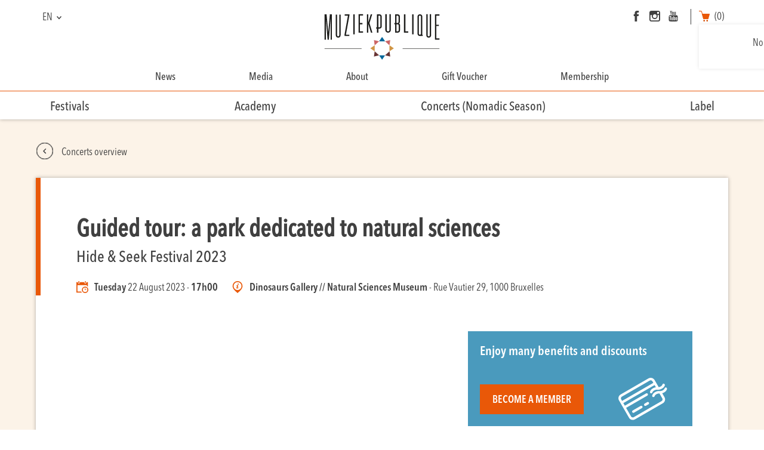

--- FILE ---
content_type: text/html; charset=UTF-8
request_url: https://muziekpublique.be/concerts/visite-guidee-un-parc-dedie-aux-sciences-naturelles/?lang=en
body_size: 24693
content:
<!-- Inclusion du fichier "header.php" -->
<!DOCTYPE html>
<html lang="en-US" class="tc_events-template-default single single-tc_events postid-303929 theme-muziekpublique woocommerce-no-js">
  <head>
   	<meta charset="UTF-8">
    <meta name="viewport" content="width=device-width, initial-scale=1.0, maximum-scale=1.0">

    <title>Muziekpublique</title>
    <link rel="icon" href="https://muziekpublique.be/wp-content/themes/muziekpublique/assets/img/favicon.ico" />

    <!-- CSS -->
    <link rel="stylesheet" media="screen" type="text/css" href=" https://muziekpublique.be/wp-content/themes/muziekpublique/style.css " />
    <link rel="stylesheet" media="screen" type="text/css" href="https://muziekpublique.be/wp-content/themes/muziekpublique/assets/css/hamburgers.css" />
    <link rel="stylesheet" media="screen" type="text/css" href="https://muziekpublique.be/wp-content/themes/muziekpublique/assets/css/jquery.mCustomScrollbar.css" />
    <link rel="stylesheet" media="screen" type="text/css" href="https://muziekpublique.be/wp-content/themes/muziekpublique/assets/css/magnific-popup.css" />
    <link rel="stylesheet" media="screen" type="text/css" href="https://muziekpublique.be/wp-content/themes/muziekpublique/assets/css/owl.theme.default.min.css" />
    <link rel="stylesheet" media="screen" type="text/css" href="https://muziekpublique.be/wp-content/themes/muziekpublique/assets/css/pickmeup.css" />
    <link rel="stylesheet" media="screen" type="text/css" href="https://muziekpublique.be/wp-content/themes/muziekpublique/assets/css/jplayer.blue.monday.css" />
    <link rel="stylesheet" media="screen" type="text/css" href="https://muziekpublique.be/wp-content/themes/muziekpublique/assets/css/style.css" />

            <link rel="stylesheet" media="screen" type="text/css" href="https://muziekpublique.be/wp-content/themes/muziekpublique/assets/css/owl.carousel.min.css" />
    
    <style>
    
/****************************/
/*          GENERAL         */
/****************************/
    
.textPrimaryColor {
    color: #e95808 !important;
}

.textSecondaryColor {
    color: #4a9abd !important;
}

.backgroundPrimaryColor {
    background-color: #e95808;
}

.backgroundSecondaryColor {
    background-color: #4a9abd !important;
}

h3 {
    border-bottom: 1px solid #e95808;
}

h5:after, .living-room-hrs input:checked+label:before {
    background-color:#e95808;
}

.socialMedia a:hover svg path {
    fill: #4a9abd !important;
    -webkit-transition: all 0.2s;
    -moz-transition: all 0.2s;
    -ms-transition: all 0.2s;
    -o-transition: all 0.2s;
    transition: all 0.2s;
}

.textContent:hover .iconLink svg g path {
    stroke: #e95808 !important;
    -webkit-transition: all 0.2s;
    -moz-transition: all 0.2s;
    -ms-transition: all 0.2s;
    -o-transition: all 0.2s;
    transition: all 0.2s;
}

.list .element:hover .iconLink svg g, .bannerPreviousNextItem a:hover .iconLink svg g {
    fill: #e95808 !important;
    -webkit-transition: all 0.2s;
    -moz-transition: all 0.2s;
    -ms-transition: all 0.2s;
    -o-transition: all 0.2s;
    transition: all 0.2s;
}

.seeCart:hover {
    color: #e95808 !important;
    -webkit-transition: all 0.2s;
    -moz-transition: all 0.2s;
    -ms-transition: all 0.2s;
    -o-transition: all 0.2s;
    transition: all 0.2s;
}

.woocommerce-terms-and-conditions a {
    color: #e95808;
}


/* PLAYER ALBUMS */

div.jp-type-playlist div.jp-playlist li.jp-playlist-current a, .living-room-hrs input:checked+label, .living-room-hrs-container > div.clear, .living-room-hrs-container span.outofstock {
   color: #e95808 !important;
}

.jp-audio .jp-interface, .jp-controls button, .jp-volume-controls button {
    background-color: #e95808 !important;
}

div.jp-type-playlist div.jp-playlist a:hover {
    color: #e95808 !important;
}


/* FORM */

input[type="submit"] {
    background-color: #e95808;
}

.frm_required, .frm_error, .frm_error_style {
    color: #e95808;
}

.formuDisc .price span, .formuLesson .price span, .formuLesson .price {
    color: #e95808 !important;
}


.ywcp_selection_clear {
    background-color: #e95808 !important;
}

.ywcp_customer_advice p, .ywcp_customer_advice span {
    color: #e95808 !important;
}

/* BTN */
    
.widefat td:last-child a,
.btn-primary,
.wpdm_submit, 
.formuAddToCart button,
.woocommerce #respond input#submit,
.woocommerce a.button,
.woocommerce button.button,
.woocommerce input.button,
.woocommerce-error .button,
.woocommerce-info .button,
.woocommerce-message .button,
.frm_button_submit,
.event_tickets button,
.buttonVariableProduct, 
.customProductCard button {
    border : 1px solid #e95808 !important;
    background-color : #e95808 !important;
    color: #ffffff !important;
}
    
.widefat td:last-child a:hover,
.btn-primary:hover,
.wpdm_submit:hover,
.formuAddToCart:hover,
.woocommerce #respond input#submit:hover,
.frm_button_submit:hover,
.woocommerce a.button:hover,
.woocommerce button.button:hover,
.woocommerce input.button:hover,
.woocommerce-error .button:hover,
.woocommerce-info .button:hover,
.woocommerce-message .button:hover,
.event_tickets button:hover,
.buttonVariableProduct:hover,
.customProductCard button:hover  {
    background-color : #ffffff !important;
    color: #e95808 !important;
    -webkit-transition: all 0.2s !important;
    -moz-transition: all 0.2s !important;
    -ms-transition: all 0.2s !important;
    -o-transition: all 0.2s !important;
    transition: all 0.2s !important;
}

.backTo:hover {
    color: #e95808 !important;
}

.backTo:hover svg g, .backTo:hover svg path  {
    stroke: #e95808 !important;
}

/* WOOCOMMERCE */

.reset_variations:hover {
    color: #e95808 !important;
}

.woocommerce-variation-price, .woocommerce-variation-price span {
    color: #e95808 !important;
}

.woocommerce-error {
    border-top-color: #e95808 !important;
}

.woocommerce-error::before {
    color: #e95808 !important;
}

.woocommerce-info {
    border-top-color: #4a9abd !important;
}

.woocommerce-info::before {
    color: #4a9abd !important;
}

#content .woocommerce a.remove {
    color: #e95808 !important;
}

#content .woocommerce a.remove:hover {
    color: #fff !important;
    background-color: #e95808 !important;
}

.woocommerce form .form-row .required,
abbr.required,
.woocommerce form .form-row.woocommerce-invalid label {
    color: #e95808 !important;
}

.woocommerce form .form-row.woocommerce-invalid .select2-container,
.woocommerce form .form-row.woocommerce-invalid input.input-text,
.woocommerce form .form-row.woocommerce-invalid select {
    border: 1px solid #e95808 !important;
}

.woocommerce-customer-details address .woocommerce-customer-details--phone:before, .woocommerce-customer-details address .woocommerce-customer-details--email:before {
    color: #e95808 !important;
}

.dropdown-cart-button .dropdown .cart_list a:hover {
    color: #e95808 !important;
    -webkit-transition: all 0.2s !important;
    -moz-transition: all 0.2s !important;
    -ms-transition: all 0.2s !important;
    -o-transition: all 0.2s !important;
    transition: all 0.2s !important;
}


.event_tickets button:hover svg path, .buttonVariableProduct:hover svg path, .customProductCard button:hover svg path {
    fill: #e95808 !important;
    -webkit-transition: all 0.2s !important;
    -moz-transition: all 0.2s !important;
    -ms-transition: all 0.2s !important;
    -o-transition: all 0.2s !important;
    transition: all 0.2s !important;
}

.iconCart svg path {
    fill: #e95808 !important;
    -webkit-transition: all 0.2s !important;
    -moz-transition: all 0.2s !important;
    -ms-transition: all 0.2s !important;
    -o-transition: all 0.2s !important;
    transition: all 0.2s !important;
}

.iconCart:hover span {
    color: #e95808 !important;
    -webkit-transition: all 0.2s !important;
    -moz-transition: all 0.2s !important;
    -ms-transition: all 0.2s !important;
    -o-transition: all 0.2s !important;
    transition: all 0.2s !important;
}

.linkCart:hover {
    color: #e95808 !important;
    -webkit-transition: all 0.2s !important;
    -moz-transition: all 0.2s !important;
    -ms-transition: all 0.2s !important;
    -o-transition: all 0.2s !important;
    transition: all 0.2s !important;
}


.woocommerce-mini-cart__total span {
    color: #e95808 !important;
}

/****************************/
/*          HEADER          */
/****************************/

#second-menu {
    border-top: 1px solid #e95808;
}

.hamburger-inner, .hamburger-inner::before, .hamburger-inner::after {
    background-color: #4a9abd !important;
}

header .menu > .current-menu-item > a:after, header .menu > .current-menu-parent > a:after {
    background-color: #e95808;
}

header .menu > .current-menu-item > a:after, header .menu > .current-menu-parent > a:after {
    background-color: #e95808;
}

header .menu li li:not(:last-child) > a:after {
    background-color: #e95808;
}

header .menu li li.current-menu-item > a {
    color: #e95808;
}
    
header .menu li li.current-menu-parent > a {
    color: #e95808;
}

header .menu a:hover, footer .menu a:hover {
    color: #e95808;
    -webkit-transition: all 0.2s;
    -moz-transition: all 0.2s;
    -ms-transition: all 0.2s;
    -o-transition: all 0.2s;
    transition: all 0.2s;
}

#searchMenu button:hover svg path, #searchMenuResponsive button:hover svg path {
    fill: #e95808 !important;
}
    
/****************************/
/*     List & SINGLE        */
/****************************/

.list .infos .date svg path, 
.list .infos .place svg path, 
.single .date svg path, 
.single .place svg path {
    fill: #e95808;
    stroke: none;
}

.list .infos .iconLink svg g,
#contentSingleArtist_medias .mediasGalleries .iconLink svg g,
.single .infos .iconLink svg path,
.bannerPreviousNextItem .iconLink svg path {
    fill: none;
    stroke: #e95808;
}


/***************************/
/*     SECTION LIST        */
/***************************/

.pmu-selected {
    background-color: #e95808 !important;
    color: #fff !important;
}
    
.allDates > div:hover {
    color: #e95808;
    -webkit-transition: all 0.2s;
    -moz-transition: all 0.2s;
    -ms-transition: all 0.2s;
    -o-transition: all 0.2s;
    transition: all 0.2s;
}
    
#choicesList > div {
    color: #e95808;
}
    
#choicesList > div span:hover{
    color: #e95808 !important;
    -webkit-transition: all 0.2s;
    -moz-transition: all 0.2s;
    -ms-transition: all 0.2s;
    -o-transition: all 0.2s;
    transition: all 0.2s;
}

.contentBanner p {
    color: #4a9abd !important;
}

.sectionListArtists .country, .sectionListArchivesArtists .country {
    color: #e95808 !important;
}

/*************************************/
/*     SECTION SINGLE   + ABOUT      */
/*************************************/

.headerSingle, .headerSimpleContent, .headerAbout {
    border-left: 8px solid #e95808;
}

.titleTickets > svg path {
    fill: #e95808;
    stroke: none;
}
    
.titleTickets > span svg path {
    fill: none;
    stroke: #e95808;
}

.choicesLevel  {
    border: 1px solid #e95808;
}

.formuAddToCart {
    /* border-top: 1px solid #e95808 !important; */
}

.formuAddToCart button {
    background-color: #e95808 !important;
}

.choicesLevel > div:hover {
    background-color: #e95808;
    color: #fff !important;
    -webkit-transition: all 0.2s;
    -moz-transition: all 0.2s;
    -ms-transition: all 0.2s;
    -o-transition: all 0.2s;
    transition: all 0.2s;
}
    
.choicesLevel > div.open {
    background-color: #e95808;
    color: #fff !important;
}

.menuSingleArtist li.open, .menuAbout li.open, .menuFestivalItems li.open  {
    color: #e95808;
}

.menuSingleArtist li:hover, .menuAbout li:hover, .menuFestivalItems li.open:hover   {
    color: #e95808;
    -webkit-transition: all 0.2s;
    -moz-transition: all 0.2s;
    -ms-transition: all 0.2s;
    -o-transition: all 0.2s;
    transition: all 0.2s;
}

.backgroundRed {
    background-color: rgba(239, 76, 35, 0.1) !important;
}

.linkContent .iconLink, .bannerPreviousNextItem .iconLink {
    stroke: #e95808 !important;
}

.imagesGallery .thumbnail.open {
    border : 2px solid #e95808 !important;
}

.contentSingleArtist .text a, .contentAbout .text a {
    color: #e95808 !important;
}

.headerSingleDisc .artist a:hover {
    color: #e95808;
    -webkit-transition: all 0.2s;
    -moz-transition: all 0.2s;
    -ms-transition: all 0.2s;
    -o-transition: all 0.2s;
    transition: all 0.2s;
}

/****************************/
/*          FOOTER          */
/****************************/

footer .socialMedia a:hover {
    border: 1px solid #4a9abd !important;
    -webkit-transition: all 0.2s;
    -moz-transition: all 0.2s;
    -ms-transition: all 0.2s;
    -o-transition: all 0.2s;
    transition: all 0.2s;
}

    
</style>

    <!-- JS -->
    <script type="text/javascript" src="https://maps.googleapis.com/maps/api/js?key=AIzaSyCa9wXoopt90LAyHvwK0e_FvA2qd2XtWeE"></script>

    <script src="https://muziekpublique.be/wp-content/themes/muziekpublique/assets/js/jquery.min.js"></script>
        <script src="https://muziekpublique.be/wp-content/themes/muziekpublique/assets/js/paf.js"></script>
    <script type="text/javascript">var ajaxurl = 'https://muziekpublique.be/wp-admin/admin-ajax.php';</script>

              <script src="https://muziekpublique.be/wp-content/themes/muziekpublique/assets/js/owl.carousel.min.js"></script>
          <script src="https://muziekpublique.be/wp-content/themes/muziekpublique/assets/js/jquery.jplayer.min.js"></script>
          <script src="https://muziekpublique.be/wp-content/themes/muziekpublique/assets/js/jplayer.playlist.min.js"></script>
        
    <script src="https://muziekpublique.be/wp-content/themes/muziekpublique/assets/js/jquery.magnific-popup.min.js"></script>
    <script src="https://muziekpublique.be/wp-content/themes/muziekpublique/assets/js/spin.js"></script>

    <script src="https://muziekpublique.be/wp-content/themes/muziekpublique/assets/js/pickmeup.min.js"></script>
    <script src="https://muziekpublique.be/wp-content/themes/muziekpublique/assets/js/jquery.mCustomScrollbar.concat.min.js"></script>
    <script src="https://muziekpublique.be/wp-content/themes/muziekpublique/assets/js/muziekpublique.js"></script>

	  <link rel="pingback" href="https://muziekpublique.be/xmlrpc.php" />

	  <script>
	   var buttons = document.querySelectorAll('.btn');
     buttons.forEach( function( btn ) {
       btn.addEventListener('click', function(event) {
         ga('send', 'event', {
           eventAction: 'click',
           eventCategory: 'Click',
           eventLabel: event.target.id
         });
       });
     } );
    </script>
	  
        <script>
            var wpdm_site_url = 'https://muziekpublique.be/';
            var wpdm_home_url = 'https://muziekpublique.be/?lang=en';
            var ajax_url = 'https://muziekpublique.be/wp-admin/admin-ajax.php';
            var wpdm_ajax_url = 'https://muziekpublique.be/wp-admin/admin-ajax.php';
            var wpdm_ajax_popup = '0';
        </script>


        <meta name='robots' content='index, follow, max-image-preview:large, max-snippet:-1, max-video-preview:-1' />

<!-- Google Tag Manager for WordPress by gtm4wp.com -->
<script data-cfasync="false" data-pagespeed-no-defer>
	var gtm4wp_datalayer_name = "dataLayer";
	var dataLayer = dataLayer || [];
	const gtm4wp_use_sku_instead = false;
	const gtm4wp_id_prefix = '';
	const gtm4wp_remarketing = false;
	const gtm4wp_eec = true;
	const gtm4wp_classicec = false;
	const gtm4wp_currency = 'EUR';
	const gtm4wp_product_per_impression = 10;
	const gtm4wp_needs_shipping_address = false;
	const gtm4wp_business_vertical = 'retail';
	const gtm4wp_business_vertical_id = 'id';
</script>
<!-- End Google Tag Manager for WordPress by gtm4wp.com -->
	<!-- This site is optimized with the Yoast SEO plugin v21.4 - https://yoast.com/wordpress/plugins/seo/ -->
	<link rel="canonical" href="https://muziekpublique.be/concerts/visite-guidee-un-parc-dedie-aux-sciences-naturelles/" />
	<meta property="og:locale" content="en_US" />
	<meta property="og:type" content="article" />
	<meta property="og:title" content="Guided tour: a park dedicated to natural sciences" />
	<meta property="og:url" content="https://muziekpublique.be/concerts/visite-guidee-un-parc-dedie-aux-sciences-naturelles/" />
	<meta property="og:site_name" content="Muziekpublique" />
	<meta property="article:publisher" content="https://www.facebook.com/muziekpubliquebxl/" />
	<meta property="article:modified_time" content="2023-08-01T10:57:06+00:00" />
	<meta property="og:image" content="https://muziekpublique.be/wp-content/uploads/2023/07/HIDESEEK-Distillerie-FOVEL-VincentChartier-49.jpg" />
	<meta property="og:image:width" content="1500" />
	<meta property="og:image:height" content="1000" />
	<meta property="og:image:type" content="image/jpeg" />
	<meta name="twitter:card" content="summary_large_image" />
	<script type="application/ld+json" class="yoast-schema-graph">{"@context":"https://schema.org","@graph":[{"@type":"WebPage","@id":"https://muziekpublique.be/concerts/visite-guidee-un-parc-dedie-aux-sciences-naturelles/","url":"https://muziekpublique.be/concerts/visite-guidee-un-parc-dedie-aux-sciences-naturelles/","name":"Visite guidée : un parc dédié aux sciences naturelles - Muziekpublique","isPartOf":{"@id":"https://muziekpublique.be/#website"},"primaryImageOfPage":{"@id":"https://muziekpublique.be/concerts/visite-guidee-un-parc-dedie-aux-sciences-naturelles/#primaryimage"},"image":{"@id":"https://muziekpublique.be/concerts/visite-guidee-un-parc-dedie-aux-sciences-naturelles/#primaryimage"},"thumbnailUrl":"https://muziekpublique.be/wp-content/uploads/2023/07/HIDESEEK-Distillerie-FOVEL-VincentChartier-49.jpg","datePublished":"2023-07-28T14:41:29+00:00","dateModified":"2023-08-01T10:57:06+00:00","breadcrumb":{"@id":"https://muziekpublique.be/concerts/visite-guidee-un-parc-dedie-aux-sciences-naturelles/#breadcrumb"},"inLanguage":"en-US","potentialAction":[{"@type":"ReadAction","target":["https://muziekpublique.be/concerts/visite-guidee-un-parc-dedie-aux-sciences-naturelles/"]}]},{"@type":"ImageObject","inLanguage":"en-US","@id":"https://muziekpublique.be/concerts/visite-guidee-un-parc-dedie-aux-sciences-naturelles/#primaryimage","url":"https://muziekpublique.be/wp-content/uploads/2023/07/HIDESEEK-Distillerie-FOVEL-VincentChartier-49.jpg","contentUrl":"https://muziekpublique.be/wp-content/uploads/2023/07/HIDESEEK-Distillerie-FOVEL-VincentChartier-49.jpg","width":1500,"height":1000},{"@type":"BreadcrumbList","@id":"https://muziekpublique.be/concerts/visite-guidee-un-parc-dedie-aux-sciences-naturelles/#breadcrumb","itemListElement":[{"@type":"ListItem","position":1,"name":"Home","item":"https://muziekpublique.be/?lang=en"},{"@type":"ListItem","position":2,"name":"Events","item":"https://muziekpublique.be/concerts/"},{"@type":"ListItem","position":3,"name":"Visite guidée : un parc dédié aux sciences naturelles"}]},{"@type":"WebSite","@id":"https://muziekpublique.be/#website","url":"https://muziekpublique.be/","name":"Muziekpublique","description":"Muziekpublique","publisher":{"@id":"https://muziekpublique.be/#organization"},"potentialAction":[{"@type":"SearchAction","target":{"@type":"EntryPoint","urlTemplate":"https://muziekpublique.be/?s={search_term_string}"},"query-input":"required name=search_term_string"}],"inLanguage":"en-US"},{"@type":"Organization","@id":"https://muziekpublique.be/#organization","name":"MUZIEKPUBLIQUE","url":"https://muziekpublique.be/","logo":{"@type":"ImageObject","inLanguage":"en-US","@id":"https://muziekpublique.be/#/schema/logo/image/","url":"https://muziekpublique.be/wp-content/uploads/2017/12/logo_mp.png","contentUrl":"https://muziekpublique.be/wp-content/uploads/2017/12/logo_mp.png","width":300,"height":122,"caption":"MUZIEKPUBLIQUE"},"image":{"@id":"https://muziekpublique.be/#/schema/logo/image/"},"sameAs":["https://www.facebook.com/muziekpubliquebxl/","https://www.instagram.com/muziekpublique/","https://www.youtube.com/user/muziekpublique"]}]}</script>
	<!-- / Yoast SEO plugin. -->



<!-- Google Tag Manager for WordPress by gtm4wp.com -->
<!-- GTM Container placement set to footer -->
<script data-cfasync="false" data-pagespeed-no-defer>
	var dataLayer_content = {"pagePostType":"tc_events","pagePostType2":"single-tc_events","pagePostAuthor":"Clementine Nogara","cartContent":{"totals":{"applied_coupons":[],"discount_total":0,"subtotal":0,"total":0},"items":[]}};
	dataLayer.push( dataLayer_content );
</script>
<script data-cfasync="false">
(function(w,d,s,l,i){w[l]=w[l]||[];w[l].push({'gtm.start':
new Date().getTime(),event:'gtm.js'});var f=d.getElementsByTagName(s)[0],
j=d.createElement(s),dl=l!='dataLayer'?'&l='+l:'';j.async=true;j.src=
'//www.googletagmanager.com/gtm.js?id='+i+dl;f.parentNode.insertBefore(j,f);
})(window,document,'script','dataLayer','GTM-TCG83CP');
</script>
<!-- End Google Tag Manager -->
<!-- End Google Tag Manager for WordPress by gtm4wp.com -->		<!-- This site uses the Google Analytics by ExactMetrics plugin v7.20.1 - Using Analytics tracking - https://www.exactmetrics.com/ -->
		<!-- Note: ExactMetrics is not currently configured on this site. The site owner needs to authenticate with Google Analytics in the ExactMetrics settings panel. -->
					<!-- No tracking code set -->
				<!-- / Google Analytics by ExactMetrics -->
		<script type="text/javascript">
/* <![CDATA[ */
window._wpemojiSettings = {"baseUrl":"https:\/\/s.w.org\/images\/core\/emoji\/15.0.3\/72x72\/","ext":".png","svgUrl":"https:\/\/s.w.org\/images\/core\/emoji\/15.0.3\/svg\/","svgExt":".svg","source":{"concatemoji":"https:\/\/muziekpublique.be\/wp-includes\/js\/wp-emoji-release.min.js?ver=6.6.2"}};
/*! This file is auto-generated */
!function(i,n){var o,s,e;function c(e){try{var t={supportTests:e,timestamp:(new Date).valueOf()};sessionStorage.setItem(o,JSON.stringify(t))}catch(e){}}function p(e,t,n){e.clearRect(0,0,e.canvas.width,e.canvas.height),e.fillText(t,0,0);var t=new Uint32Array(e.getImageData(0,0,e.canvas.width,e.canvas.height).data),r=(e.clearRect(0,0,e.canvas.width,e.canvas.height),e.fillText(n,0,0),new Uint32Array(e.getImageData(0,0,e.canvas.width,e.canvas.height).data));return t.every(function(e,t){return e===r[t]})}function u(e,t,n){switch(t){case"flag":return n(e,"\ud83c\udff3\ufe0f\u200d\u26a7\ufe0f","\ud83c\udff3\ufe0f\u200b\u26a7\ufe0f")?!1:!n(e,"\ud83c\uddfa\ud83c\uddf3","\ud83c\uddfa\u200b\ud83c\uddf3")&&!n(e,"\ud83c\udff4\udb40\udc67\udb40\udc62\udb40\udc65\udb40\udc6e\udb40\udc67\udb40\udc7f","\ud83c\udff4\u200b\udb40\udc67\u200b\udb40\udc62\u200b\udb40\udc65\u200b\udb40\udc6e\u200b\udb40\udc67\u200b\udb40\udc7f");case"emoji":return!n(e,"\ud83d\udc26\u200d\u2b1b","\ud83d\udc26\u200b\u2b1b")}return!1}function f(e,t,n){var r="undefined"!=typeof WorkerGlobalScope&&self instanceof WorkerGlobalScope?new OffscreenCanvas(300,150):i.createElement("canvas"),a=r.getContext("2d",{willReadFrequently:!0}),o=(a.textBaseline="top",a.font="600 32px Arial",{});return e.forEach(function(e){o[e]=t(a,e,n)}),o}function t(e){var t=i.createElement("script");t.src=e,t.defer=!0,i.head.appendChild(t)}"undefined"!=typeof Promise&&(o="wpEmojiSettingsSupports",s=["flag","emoji"],n.supports={everything:!0,everythingExceptFlag:!0},e=new Promise(function(e){i.addEventListener("DOMContentLoaded",e,{once:!0})}),new Promise(function(t){var n=function(){try{var e=JSON.parse(sessionStorage.getItem(o));if("object"==typeof e&&"number"==typeof e.timestamp&&(new Date).valueOf()<e.timestamp+604800&&"object"==typeof e.supportTests)return e.supportTests}catch(e){}return null}();if(!n){if("undefined"!=typeof Worker&&"undefined"!=typeof OffscreenCanvas&&"undefined"!=typeof URL&&URL.createObjectURL&&"undefined"!=typeof Blob)try{var e="postMessage("+f.toString()+"("+[JSON.stringify(s),u.toString(),p.toString()].join(",")+"));",r=new Blob([e],{type:"text/javascript"}),a=new Worker(URL.createObjectURL(r),{name:"wpTestEmojiSupports"});return void(a.onmessage=function(e){c(n=e.data),a.terminate(),t(n)})}catch(e){}c(n=f(s,u,p))}t(n)}).then(function(e){for(var t in e)n.supports[t]=e[t],n.supports.everything=n.supports.everything&&n.supports[t],"flag"!==t&&(n.supports.everythingExceptFlag=n.supports.everythingExceptFlag&&n.supports[t]);n.supports.everythingExceptFlag=n.supports.everythingExceptFlag&&!n.supports.flag,n.DOMReady=!1,n.readyCallback=function(){n.DOMReady=!0}}).then(function(){return e}).then(function(){var e;n.supports.everything||(n.readyCallback(),(e=n.source||{}).concatemoji?t(e.concatemoji):e.wpemoji&&e.twemoji&&(t(e.twemoji),t(e.wpemoji)))}))}((window,document),window._wpemojiSettings);
/* ]]> */
</script>
<link rel='stylesheet' id='formidable-css' href='https://muziekpublique.be/wp-content/plugins/formidable/css/formidableforms.css?ver=1113801' type='text/css' media='all' />
<link rel='stylesheet' id='wc-blocks-integration-css' href='https://muziekpublique.be/wp-content/plugins/woocommerce-subscriptions/vendor/woocommerce/subscriptions-core/build/index.css?ver=6.4.0' type='text/css' media='all' />
<link rel='stylesheet' id='pu-css3-spinner-style-css' href='https://muziekpublique.be/wp-content/plugins/woo-loader/spinners/css/line-scale-party.min.css?ver=6.6.2' type='text/css' media='all' />
<link rel='stylesheet' id='pu-animate-style-css' href='https://muziekpublique.be/wp-content/plugins/woo-loader/css/lib/animate.min.css?ver=6.6.2' type='text/css' media='all' />
<link rel='stylesheet' id='pu-site-style-css' href='https://muziekpublique.be/wp-content/plugins/woo-loader/css/site.css?ver=6.6.2' type='text/css' media='all' />
<style id='wp-emoji-styles-inline-css' type='text/css'>

	img.wp-smiley, img.emoji {
		display: inline !important;
		border: none !important;
		box-shadow: none !important;
		height: 1em !important;
		width: 1em !important;
		margin: 0 0.07em !important;
		vertical-align: -0.1em !important;
		background: none !important;
		padding: 0 !important;
	}
</style>
<link rel='stylesheet' id='wp-block-library-css' href='https://muziekpublique.be/wp-includes/css/dist/block-library/style.min.css?ver=6.6.2' type='text/css' media='all' />
<style id='classic-theme-styles-inline-css' type='text/css'>
/*! This file is auto-generated */
.wp-block-button__link{color:#fff;background-color:#32373c;border-radius:9999px;box-shadow:none;text-decoration:none;padding:calc(.667em + 2px) calc(1.333em + 2px);font-size:1.125em}.wp-block-file__button{background:#32373c;color:#fff;text-decoration:none}
</style>
<style id='global-styles-inline-css' type='text/css'>
:root{--wp--preset--aspect-ratio--square: 1;--wp--preset--aspect-ratio--4-3: 4/3;--wp--preset--aspect-ratio--3-4: 3/4;--wp--preset--aspect-ratio--3-2: 3/2;--wp--preset--aspect-ratio--2-3: 2/3;--wp--preset--aspect-ratio--16-9: 16/9;--wp--preset--aspect-ratio--9-16: 9/16;--wp--preset--color--black: #000000;--wp--preset--color--cyan-bluish-gray: #abb8c3;--wp--preset--color--white: #ffffff;--wp--preset--color--pale-pink: #f78da7;--wp--preset--color--vivid-red: #cf2e2e;--wp--preset--color--luminous-vivid-orange: #ff6900;--wp--preset--color--luminous-vivid-amber: #fcb900;--wp--preset--color--light-green-cyan: #7bdcb5;--wp--preset--color--vivid-green-cyan: #00d084;--wp--preset--color--pale-cyan-blue: #8ed1fc;--wp--preset--color--vivid-cyan-blue: #0693e3;--wp--preset--color--vivid-purple: #9b51e0;--wp--preset--gradient--vivid-cyan-blue-to-vivid-purple: linear-gradient(135deg,rgba(6,147,227,1) 0%,rgb(155,81,224) 100%);--wp--preset--gradient--light-green-cyan-to-vivid-green-cyan: linear-gradient(135deg,rgb(122,220,180) 0%,rgb(0,208,130) 100%);--wp--preset--gradient--luminous-vivid-amber-to-luminous-vivid-orange: linear-gradient(135deg,rgba(252,185,0,1) 0%,rgba(255,105,0,1) 100%);--wp--preset--gradient--luminous-vivid-orange-to-vivid-red: linear-gradient(135deg,rgba(255,105,0,1) 0%,rgb(207,46,46) 100%);--wp--preset--gradient--very-light-gray-to-cyan-bluish-gray: linear-gradient(135deg,rgb(238,238,238) 0%,rgb(169,184,195) 100%);--wp--preset--gradient--cool-to-warm-spectrum: linear-gradient(135deg,rgb(74,234,220) 0%,rgb(151,120,209) 20%,rgb(207,42,186) 40%,rgb(238,44,130) 60%,rgb(251,105,98) 80%,rgb(254,248,76) 100%);--wp--preset--gradient--blush-light-purple: linear-gradient(135deg,rgb(255,206,236) 0%,rgb(152,150,240) 100%);--wp--preset--gradient--blush-bordeaux: linear-gradient(135deg,rgb(254,205,165) 0%,rgb(254,45,45) 50%,rgb(107,0,62) 100%);--wp--preset--gradient--luminous-dusk: linear-gradient(135deg,rgb(255,203,112) 0%,rgb(199,81,192) 50%,rgb(65,88,208) 100%);--wp--preset--gradient--pale-ocean: linear-gradient(135deg,rgb(255,245,203) 0%,rgb(182,227,212) 50%,rgb(51,167,181) 100%);--wp--preset--gradient--electric-grass: linear-gradient(135deg,rgb(202,248,128) 0%,rgb(113,206,126) 100%);--wp--preset--gradient--midnight: linear-gradient(135deg,rgb(2,3,129) 0%,rgb(40,116,252) 100%);--wp--preset--font-size--small: 13px;--wp--preset--font-size--medium: 20px;--wp--preset--font-size--large: 36px;--wp--preset--font-size--x-large: 42px;--wp--preset--spacing--20: 0.44rem;--wp--preset--spacing--30: 0.67rem;--wp--preset--spacing--40: 1rem;--wp--preset--spacing--50: 1.5rem;--wp--preset--spacing--60: 2.25rem;--wp--preset--spacing--70: 3.38rem;--wp--preset--spacing--80: 5.06rem;--wp--preset--shadow--natural: 6px 6px 9px rgba(0, 0, 0, 0.2);--wp--preset--shadow--deep: 12px 12px 50px rgba(0, 0, 0, 0.4);--wp--preset--shadow--sharp: 6px 6px 0px rgba(0, 0, 0, 0.2);--wp--preset--shadow--outlined: 6px 6px 0px -3px rgba(255, 255, 255, 1), 6px 6px rgba(0, 0, 0, 1);--wp--preset--shadow--crisp: 6px 6px 0px rgba(0, 0, 0, 1);}:where(.is-layout-flex){gap: 0.5em;}:where(.is-layout-grid){gap: 0.5em;}body .is-layout-flex{display: flex;}.is-layout-flex{flex-wrap: wrap;align-items: center;}.is-layout-flex > :is(*, div){margin: 0;}body .is-layout-grid{display: grid;}.is-layout-grid > :is(*, div){margin: 0;}:where(.wp-block-columns.is-layout-flex){gap: 2em;}:where(.wp-block-columns.is-layout-grid){gap: 2em;}:where(.wp-block-post-template.is-layout-flex){gap: 1.25em;}:where(.wp-block-post-template.is-layout-grid){gap: 1.25em;}.has-black-color{color: var(--wp--preset--color--black) !important;}.has-cyan-bluish-gray-color{color: var(--wp--preset--color--cyan-bluish-gray) !important;}.has-white-color{color: var(--wp--preset--color--white) !important;}.has-pale-pink-color{color: var(--wp--preset--color--pale-pink) !important;}.has-vivid-red-color{color: var(--wp--preset--color--vivid-red) !important;}.has-luminous-vivid-orange-color{color: var(--wp--preset--color--luminous-vivid-orange) !important;}.has-luminous-vivid-amber-color{color: var(--wp--preset--color--luminous-vivid-amber) !important;}.has-light-green-cyan-color{color: var(--wp--preset--color--light-green-cyan) !important;}.has-vivid-green-cyan-color{color: var(--wp--preset--color--vivid-green-cyan) !important;}.has-pale-cyan-blue-color{color: var(--wp--preset--color--pale-cyan-blue) !important;}.has-vivid-cyan-blue-color{color: var(--wp--preset--color--vivid-cyan-blue) !important;}.has-vivid-purple-color{color: var(--wp--preset--color--vivid-purple) !important;}.has-black-background-color{background-color: var(--wp--preset--color--black) !important;}.has-cyan-bluish-gray-background-color{background-color: var(--wp--preset--color--cyan-bluish-gray) !important;}.has-white-background-color{background-color: var(--wp--preset--color--white) !important;}.has-pale-pink-background-color{background-color: var(--wp--preset--color--pale-pink) !important;}.has-vivid-red-background-color{background-color: var(--wp--preset--color--vivid-red) !important;}.has-luminous-vivid-orange-background-color{background-color: var(--wp--preset--color--luminous-vivid-orange) !important;}.has-luminous-vivid-amber-background-color{background-color: var(--wp--preset--color--luminous-vivid-amber) !important;}.has-light-green-cyan-background-color{background-color: var(--wp--preset--color--light-green-cyan) !important;}.has-vivid-green-cyan-background-color{background-color: var(--wp--preset--color--vivid-green-cyan) !important;}.has-pale-cyan-blue-background-color{background-color: var(--wp--preset--color--pale-cyan-blue) !important;}.has-vivid-cyan-blue-background-color{background-color: var(--wp--preset--color--vivid-cyan-blue) !important;}.has-vivid-purple-background-color{background-color: var(--wp--preset--color--vivid-purple) !important;}.has-black-border-color{border-color: var(--wp--preset--color--black) !important;}.has-cyan-bluish-gray-border-color{border-color: var(--wp--preset--color--cyan-bluish-gray) !important;}.has-white-border-color{border-color: var(--wp--preset--color--white) !important;}.has-pale-pink-border-color{border-color: var(--wp--preset--color--pale-pink) !important;}.has-vivid-red-border-color{border-color: var(--wp--preset--color--vivid-red) !important;}.has-luminous-vivid-orange-border-color{border-color: var(--wp--preset--color--luminous-vivid-orange) !important;}.has-luminous-vivid-amber-border-color{border-color: var(--wp--preset--color--luminous-vivid-amber) !important;}.has-light-green-cyan-border-color{border-color: var(--wp--preset--color--light-green-cyan) !important;}.has-vivid-green-cyan-border-color{border-color: var(--wp--preset--color--vivid-green-cyan) !important;}.has-pale-cyan-blue-border-color{border-color: var(--wp--preset--color--pale-cyan-blue) !important;}.has-vivid-cyan-blue-border-color{border-color: var(--wp--preset--color--vivid-cyan-blue) !important;}.has-vivid-purple-border-color{border-color: var(--wp--preset--color--vivid-purple) !important;}.has-vivid-cyan-blue-to-vivid-purple-gradient-background{background: var(--wp--preset--gradient--vivid-cyan-blue-to-vivid-purple) !important;}.has-light-green-cyan-to-vivid-green-cyan-gradient-background{background: var(--wp--preset--gradient--light-green-cyan-to-vivid-green-cyan) !important;}.has-luminous-vivid-amber-to-luminous-vivid-orange-gradient-background{background: var(--wp--preset--gradient--luminous-vivid-amber-to-luminous-vivid-orange) !important;}.has-luminous-vivid-orange-to-vivid-red-gradient-background{background: var(--wp--preset--gradient--luminous-vivid-orange-to-vivid-red) !important;}.has-very-light-gray-to-cyan-bluish-gray-gradient-background{background: var(--wp--preset--gradient--very-light-gray-to-cyan-bluish-gray) !important;}.has-cool-to-warm-spectrum-gradient-background{background: var(--wp--preset--gradient--cool-to-warm-spectrum) !important;}.has-blush-light-purple-gradient-background{background: var(--wp--preset--gradient--blush-light-purple) !important;}.has-blush-bordeaux-gradient-background{background: var(--wp--preset--gradient--blush-bordeaux) !important;}.has-luminous-dusk-gradient-background{background: var(--wp--preset--gradient--luminous-dusk) !important;}.has-pale-ocean-gradient-background{background: var(--wp--preset--gradient--pale-ocean) !important;}.has-electric-grass-gradient-background{background: var(--wp--preset--gradient--electric-grass) !important;}.has-midnight-gradient-background{background: var(--wp--preset--gradient--midnight) !important;}.has-small-font-size{font-size: var(--wp--preset--font-size--small) !important;}.has-medium-font-size{font-size: var(--wp--preset--font-size--medium) !important;}.has-large-font-size{font-size: var(--wp--preset--font-size--large) !important;}.has-x-large-font-size{font-size: var(--wp--preset--font-size--x-large) !important;}
:where(.wp-block-post-template.is-layout-flex){gap: 1.25em;}:where(.wp-block-post-template.is-layout-grid){gap: 1.25em;}
:where(.wp-block-columns.is-layout-flex){gap: 2em;}:where(.wp-block-columns.is-layout-grid){gap: 2em;}
:root :where(.wp-block-pullquote){font-size: 1.5em;line-height: 1.6;}
</style>
<link rel='stylesheet' id='tc-front-css' href='https://muziekpublique.be/wp-content/plugins/tickera/css/front.css?ver=3.5.1.9' type='text/css' media='all' />
<link rel='stylesheet' id='tc-elementor-sc-popup-css' href='https://muziekpublique.be/wp-content/plugins/tickera/css/builders/elementor-sc-popup.css?ver=3.5.1.9' type='text/css' media='all' />
<link rel='stylesheet' id='font-awesome-css' href='https://muziekpublique.be/wp-content/plugins/tickera/css/font-awesome.min.css?ver=3.5.1.9' type='text/css' media='all' />
<link rel='stylesheet' id='wpml-blocks-css' href='https://muziekpublique.be/wp-content/plugins/sitepress-multilingual-cms/dist/css/blocks/styles.css?ver=4.6.6' type='text/css' media='all' />
<link rel='stylesheet' id='tc_woobridge-front-css' href='https://muziekpublique.be/wp-content/plugins/bridge-for-woocommerce/css/front.css?ver=1.2' type='text/css' media='all' />
<link rel='stylesheet' id='wpdm-bootstrap-css' href='https://muziekpublique.be/wp-content/plugins/download-manager/assets/bootstrap/css/bootstrap.min.css?ver=6.6.2' type='text/css' media='all' />
<link rel='stylesheet' id='wpdm-front-css' href='https://muziekpublique.be/wp-content/plugins/download-manager/assets/css/front.css?ver=6.6.2' type='text/css' media='all' />
<link rel='stylesheet' id='jquery-dropdown-cart-css' href='https://muziekpublique.be/wp-content/plugins/woocommerce-dropdown-cart/css/style.min.css?ver=6.6.2' type='text/css' media='all' />
<style id='woocommerce-inline-inline-css' type='text/css'>
.woocommerce form .form-row .required { visibility: visible; }
</style>
<link rel='stylesheet' id='tc-common-front-css' href='https://muziekpublique.be/wp-content/plugins/tickera/includes/addons/gutenberg/blocks-assets/blocks.css?ver=3.5.1.9' type='text/css' media='all' />
<link rel='stylesheet' id='nm_mailchimp-styles-css' href='https://muziekpublique.be/wp-content/plugins/nm-mailchimp-campaign//plugin.styles.css?ver=6.6.2' type='text/css' media='all' />
<link rel='stylesheet' id='wc-memberships-frontend-css' href='https://muziekpublique.be/wp-content/plugins/woocommerce-memberships/assets/css/frontend/wc-memberships-frontend.min.css?ver=1.9.5' type='text/css' media='all' />
<script type="text/javascript" src="https://muziekpublique.be/wp-includes/js/jquery/jquery.min.js?ver=3.7.1" id="jquery-core-js"></script>
<script type="text/javascript" src="https://muziekpublique.be/wp-includes/js/jquery/jquery-migrate.min.js?ver=3.4.1" id="jquery-migrate-js"></script>
<script type="text/javascript" id="tc-cart-js-extra">
/* <![CDATA[ */
var tc_ajax = {"ajaxUrl":"https:\/\/muziekpublique.be\/wp-admin\/admin-ajax.php","ajaxNonce":"e32bd38f47","empty_cart_message":"Are you sure you want to remove all tickets from your cart?","success_message":"Ticket Added!","imgUrl":"https:\/\/muziekpublique.be\/wp-content\/plugins\/tickera\/images\/ajax-loader.gif","addingMsg":"Adding ticket to cart...","outMsg":"In Your Cart","cart_url":"https:\/\/muziekpublique.be\/cart\/?lang=en","update_cart_message":"Please update your cart before to proceed.","empty_cart_confirmation":"Please confirm to remove all of the items from your cart.","tc_provide_your_details":"In order to continue you need to agree to provide your details.","tc_gateway_collection_data":"","tc_error_message":"Only customers aged 16 or older are permitted for purchase on this website","tc_show_age_check":"no","tc_field_error":"This field is required *","alphanumeric_characters_only":"Please use alphanumeric characters only."};
/* ]]> */
</script>
<script type="text/javascript" src="https://muziekpublique.be/wp-content/plugins/tickera/js/cart.js?ver=3.5.1.9" id="tc-cart-js"></script>
<script type="text/javascript" src="https://muziekpublique.be/wp-content/plugins/woo-loader/js/lib/pace.min.js?ver=6.6.2" id="pu-pace-script-js"></script>
<script type="text/javascript" id="pu-site-script-js-extra">
/* <![CDATA[ */
var woo_loader_settings = {"spinner":"<div class=\"woo-loader-container\"><div spinner=\"line-scale-party\" class=\"la-line-scale-party center-spin la-2x\" spintype=\"css\" style=\"color: rgb(233, 88, 8);\"><div><\/div><div><\/div><div><\/div><div><\/div><div><\/div><\/div><\/div>","delay":"1000","type":"css","width":"la-2x","duration":"1s","exit_anim":"fadeOut","text_spinner":"In process","entrance":null,"entrance_du":"1.5s"};
/* ]]> */
</script>
<script type="text/javascript" src="https://muziekpublique.be/wp-content/plugins/woo-loader/js/site.js?ver=6.6.2" id="pu-site-script-js"></script>
<script type="text/javascript" id="tc-jquery-validate-js-extra">
/* <![CDATA[ */
var tc_jquery_validate_library_translation = {"required":"This field is required.","remote":"Please fix this field.","email":"Please enter a valid email address.","url":"Please enter a valid URL.","date":"Please enter a valid date.","dateISO":"Please enter a valid date (ISO).","number":"Please enter a valid number.","digits":"Please enter only digits.","equalTo":"Please enter the same value again.","maxlength":"Please enter no more than {0} characters.","minlength":"Please enter at least {0} characters.","rangelength":"Please enter a value between {0} and {1} characters long.","range":"Please enter a value between {0} and {1}.","max":"Please enter a value less than or equal to {0}.","min":"Please enter a value greater than or equal to {0}.","step":"Please enter a multiple of {0}."};
/* ]]> */
</script>
<script type="text/javascript" src="https://muziekpublique.be/wp-content/plugins/tickera/js/jquery.validate.min.js?ver=3.5.1.9" id="tc-jquery-validate-js"></script>
<script type="text/javascript" src="https://muziekpublique.be/wp-content/plugins/bridge-for-woocommerce/js/front.js?ver=1.2" id="tc_woobridge-front-js"></script>
<script type="text/javascript" src="https://muziekpublique.be/wp-content/plugins/download-manager/assets/bootstrap/js/bootstrap.min.js?ver=6.6.2" id="wpdm-bootstrap-js"></script>
<script type="text/javascript" src="https://muziekpublique.be/wp-content/plugins/download-manager/assets/js/front.js?ver=6.6.2" id="frontjs-js"></script>
<script type="text/javascript" src="https://muziekpublique.be/wp-content/plugins/woocommerce-dropdown-cart/js/main.min.js?ver=6.6.2" id="jquery-dropdown-cart-js"></script>
<script type="text/javascript" src="https://muziekpublique.be/wp-content/plugins/woocommerce-subscriptions-gifting-master/js/wcs-gifting.js?ver=6.6.2" id="woocommerce_subscriptions_gifting-js"></script>
<script type="text/javascript" src="https://muziekpublique.be/wp-content/plugins/duracelltomi-google-tag-manager/js/gtm4wp-woocommerce-enhanced.js?ver=1.18.1" id="gtm4wp-woocommerce-enhanced-js"></script>
<script type="text/javascript" id="nm_mailchimp-scripts-js-extra">
/* <![CDATA[ */
var nm_mailchimp_vars = {"ajaxurl":"https:\/\/muziekpublique.be\/wp-admin\/admin-ajax.php","plugin_url":"https:\/\/muziekpublique.be\/wp-content\/plugins\/nm-mailchimp-campaign\/","plugin_doing":"https:\/\/muziekpublique.be\/wp-content\/plugins\/nm-mailchimp-campaign\/images\/loading.gif","settings":{"action":"nm_mailchimp_save_settings","nm_mailchimp_mc_api_key":"98a6edb3470bb526b050a9eb2a30dae0-us2","nm_mailchimp_button_title":"","nm_mailchimp_form_redirect":"","nm_mailchimp_modal_title":"","nm_mailchimp_modal_content":"","nm_mailchimp_modal_size":"","nm_mailchimp_form_css":"","nm_mailchimp_form_saved":"","nm_mailchimp_already_subscribed_msg":"","woocommerce-login-nonce":null,"_wpnonce":null,"woocommerce-reset-password-nonce":null},"messages":{"error_subscription":"Please try with different email"}};
/* ]]> */
</script>
<script type="text/javascript" src="https://muziekpublique.be/wp-content/plugins/nm-mailchimp-campaign//js/script.js?ver=6.6.2" id="nm_mailchimp-scripts-js"></script>
<script type="text/javascript" id="pw-gift-cards-js-extra">
/* <![CDATA[ */
var pwgc = {"ajaxurl":"\/wp-admin\/admin-ajax.php","denomination_attribute_slug":"gift-card-amount","other_amount_prompt":"Other amount","reload_key":"pw_gift_card_reload_number","decimal_places":"2","max_message_characters":"500","balance_check_icon":"<i class=\"fas fa-cog fa-spin fa-3x\"><\/i>","i18n":{"custom_amount_required_error":"Required","min_amount_error":"Minimum amount is &euro;","max_amount_error":"Maximum amount is &euro;","invalid_recipient_error":"The \"To\" field should only contain email addresses. The following recipients do not look like valid email addresses:","previousMonth":"Previous Month","nextMonth":"Next Month","jan":"January","feb":"February","mar":"March","apr":"April","may":"May","jun":"June","jul":"July","aug":"August","sep":"September","oct":"October","nov":"November","dec":"December","sun":"Sun","mon":"Mon","tue":"Tue","wed":"Wed","thu":"Thu","fri":"Fri","sat":"Sat","sunday":"Sunday","monday":"Monday","tuesday":"Tuesday","wednesday":"Wednesday","thursday":"Thursday","friday":"Friday","saturday":"Saturday"},"nonces":{"check_balance":"7824cba24f","apply_gift_card":"39583d4089","remove_card":"ed6a42d906"}};
/* ]]> */
</script>
<script src="https://muziekpublique.be/wp-content/plugins/pw-gift-cards/assets/js/pw-gift-cards.js?ver=1.147" defer="defer" type="text/javascript"></script>
<script type="text/javascript" src="https://muziekpublique.be/wp-content/plugins/enhanced-e-commerce-for-woocommerce-store/public/js/con-gtm-google-analytics.js?ver=6.7.0" id="enhanced-ecommerce-google-analytics-js"></script>
<script type="text/javascript" src="https://muziekpublique.be/wp-content/plugins/woocommerce/assets/js/jquery-blockui/jquery.blockUI.min.js?ver=2.7.0-wc.8.2.0" id="jquery-blockui-js"></script>
<script type="text/javascript" src="https://muziekpublique.be/wp-content/plugins/woocommerce/assets/js/js-cookie/js.cookie.min.js?ver=2.1.4-wc.8.2.0" id="js-cookie-js"></script>
<script type="text/javascript" id="woocommerce-js-extra">
/* <![CDATA[ */
var woocommerce_params = {"ajax_url":"\/wp-admin\/admin-ajax.php","wc_ajax_url":"\/?lang=en&wc-ajax=%%endpoint%%"};
var woocommerce_params = {"ajax_url":"\/wp-admin\/admin-ajax.php","wc_ajax_url":"\/?lang=en&wc-ajax=%%endpoint%%"};
/* ]]> */
</script>
<script type="text/javascript" src="https://muziekpublique.be/wp-content/plugins/woocommerce/assets/js/frontend/woocommerce.min.js?ver=8.2.0" id="woocommerce-js"></script>
<script type="text/javascript" id="wc_additional_fees_script-js-extra">
/* <![CDATA[ */
var add_fee_vars = {"add_fee_ajaxurl":"https:\/\/muziekpublique.be\/wp-admin\/admin-ajax.php","add_fee_nonce":"94e4de4907","alert_ajax_error":"An internal server error occured in processing a request. Please try again or contact us. Thank you. "};
/* ]]> */
</script>
<script type="text/javascript" src="https://muziekpublique.be/wp-content/plugins/woocommerce-additional-fees/js/wc_additional_fees.js?ver=6.6.2" id="wc_additional_fees_script-js"></script>
<meta name="generator" content="WordPress Download Manager 4.7.6" />
<link rel="https://api.w.org/" href="https://muziekpublique.be/wp-json/" /><link rel="alternate" title="JSON" type="application/json" href="https://muziekpublique.be/wp-json/wp/v2/tc_events/303929" /><link rel="EditURI" type="application/rsd+xml" title="RSD" href="https://muziekpublique.be/xmlrpc.php?rsd" />
<link rel='shortlink' href='https://muziekpublique.be/?p=303929&#038;lang=en' />
<link rel="alternate" title="oEmbed (JSON)" type="application/json+oembed" href="https://muziekpublique.be/wp-json/oembed/1.0/embed?url=https%3A%2F%2Fmuziekpublique.be%2Fconcerts%2Fvisite-guidee-un-parc-dedie-aux-sciences-naturelles%2F%3Flang%3Den" />
<link rel="alternate" title="oEmbed (XML)" type="text/xml+oembed" href="https://muziekpublique.be/wp-json/oembed/1.0/embed?url=https%3A%2F%2Fmuziekpublique.be%2Fconcerts%2Fvisite-guidee-un-parc-dedie-aux-sciences-naturelles%2F%3Flang%3Den&#038;format=xml" />
<meta name="generator" content="WPML ver:4.6.6 stt:38,1,4;" />
<style type="text/css"> body.woo-loader:before{background-color:#ffffff !important;} .woo-loader-container{background-color:#ffffff !important;} .wooloader-text{color:#ffffff;font-size:14px;}.woocommerce .blockUI{display:none!important} </style>	<noscript><style>.woocommerce-product-gallery{ opacity: 1 !important; }</style></noscript>
	   <script data-cfasync="false" data-no-optimize="1" data-pagespeed-no-defer>
      var tvc_lc = 'EUR';
    </script>
       <script data-cfasync="false" data-no-optimize="1" data-pagespeed-no-defer>
      var tvc_lc = 'EUR';
    </script>
        <script>
      (window.gaDevIds = window.gaDevIds || []).push('5CDcaG');
    </script>
  <noscript><style>.lazyload[data-src]{display:none !important;}</style></noscript><style>.lazyload{background-image:none !important;}.lazyload:before{background-image:none !important;}</style>  </head>
  <body>
	  <header>
	    <div class="contentHeader" >

        <div class="responsiveCart">
                    <div class="cart">
            <a class="iconCart" href="https://muziekpublique.be/cart/?lang=en" >
              <svg xmlns="http://www.w3.org/2000/svg" viewBox="-1313 188 20 20">   <defs>   </defs>   <g id="Groupe_1225" data-name="Groupe 1225" transform="translate(-1313 188)">     <g id="Groupe_1215" data-name="Groupe 1215" transform="translate(5.625 5.625)">       <path id="Tracé_438" data-name="Tracé 438" class="cls-1" d="M9,9.625A.59.59,0,0,1,9.625,9H22.75a.568.568,0,0,1,.5.25.84.84,0,0,1,.125.563l-2.437,8.75a.621.621,0,0,1-.625.438h-8.25a.59.59,0,0,1-.625-.625" transform="translate(-9 -9)"/>     </g>     <g id="Groupe_1218" data-name="Groupe 1218" transform="translate(8.125 16.875)">       <g id="Groupe_1216" data-name="Groupe 1216" transform="translate(5.625)">         <circle id="Ellipse_27" data-name="Ellipse 27" class="cls-1" cx="0.938" cy="0.938" r="0.938" transform="translate(0.625 0.625)"/>         <path id="Tracé_439" data-name="Tracé 439" class="cls-1" d="M23.563,30.125a1.563,1.563,0,1,1,1.563-1.562A1.547,1.547,0,0,1,23.563,30.125Zm0-1.875a.313.313,0,1,0,.313.313A.3.3,0,0,0,23.563,28.25Z" transform="translate(-22 -27)"/>       </g>       <g id="Groupe_1217" data-name="Groupe 1217">         <circle id="Ellipse_28" data-name="Ellipse 28" class="cls-1" cx="0.938" cy="0.938" r="0.938" transform="translate(0.625 0.625)"/>         <path id="Tracé_440" data-name="Tracé 440" class="cls-1" d="M14.563,30.125a1.563,1.563,0,1,1,1.563-1.562A1.547,1.547,0,0,1,14.563,30.125Zm0-1.875a.313.313,0,1,0,.313.313A.3.3,0,0,0,14.563,28.25Z" transform="translate(-13 -27)"/>       </g>     </g>     <g id="Groupe_1219" data-name="Groupe 1219" transform="translate(0)">       <path id="Tracé_441" data-name="Tracé 441" class="cls-1" d="M8.688,15.625a.753.753,0,0,1-.625-.437L4.437,2a1.16,1.16,0,0,0-1-.75H.625A.59.59,0,0,1,0,.625.59.59,0,0,1,.625,0H3.438A2.345,2.345,0,0,1,5.625,1.688L9.313,14.875a.643.643,0,0,1-.438.75Z" transform="translate(0)"/>     </g>   </g> </svg>              <span class="cart-customlocation" >(0)</span>
            </a>
                    <div class="widget_shopping_mini_cart_content" id="widget_shopping_mini_cart-2-content">
                            <div class="dropdown-cart-button " style="">
                    <a href="#" class="dropdown-total">0 items - <span class="woocommerce-Price-amount amount"><bdi><span class="woocommerce-Price-currencySymbol">&euro;</span>&nbsp;0,00</bdi></span></a>
                    <div class="dropdown dropdown-right">
                        

	<p class="woocommerce-mini-cart__empty-message">No products in the cart.</p>


                        <div class="clear"></div>
                    </div>
                </div>
                    </div>
                  </div>
                  </div>

        <div id="topHeaderLeft" >
          <div id="languages" class="languages languagesDesktop" ><div class="lang-block"><ul class="lang-switch"><li><a href="https://muziekpublique.be/concerts/visite-guidee-un-parc-dedie-aux-sciences-naturelles/?lang=nl">nl</a></li><li class="active"><a>en</a></li><li><a href="https://muziekpublique.be/concerts/visite-guidee-un-parc-dedie-aux-sciences-naturelles/?lang=fr">fr</a></li></ul></div></div>
          
          <!-- MP RT Provokes erreur so have excluded it, cos it's present twice in the same pag with same id -->
          <!-- <div id="searchMenu" >
            <svg xmlns="http://www.w3.org/2000/svg" viewBox="-2482 189 16 16">   <defs>   </defs>   <path id="iconmonstr-magnifier-6" class="cls-1" d="M14.115,16,9.19,11.075A6.014,6.014,0,1,1,11.075,9.19L16,14.115,14.115,16ZM6,10.667A4.667,4.667,0,1,0,1.333,6,4.672,4.672,0,0,0,6,10.667Z" transform="translate(-2482 189)"/> </svg>            <div class="dropdown">
              <form id="generalFormSearch" enctype="UTF-8" method="get" action="https://muziekpublique.be" >
                <input name="s" type="search" class="autocomp" placeholder="Search" />
                <button class="btn btn-primary" ><svg xmlns="http://www.w3.org/2000/svg" viewBox="-2482 189 16 16">   <defs>   </defs>   <path id="iconmonstr-magnifier-6" class="cls-1" d="M14.115,16,9.19,11.075A6.014,6.014,0,1,1,11.075,9.19L16,14.115,14.115,16ZM6,10.667A4.667,4.667,0,1,0,1.333,6,4.672,4.672,0,0,0,6,10.667Z" transform="translate(-2482 189)"/> </svg></button>
              </form>
            </div>
          </div> -->
          <!-- MP RT End -->
        </div>

        <div id="topHeaderRight" >
          <div class="socialMedia">
                          <a target="_blank" class="facebook" href="https://fr-fr.facebook.com/muziekpubliquebxl/"><svg xmlns="http://www.w3.org/2000/svg" viewBox="17462 1852 7.363 15.82">   <defs>        </defs>   <path id="Tracé_269" data-name="Tracé 269" class="cls-1" d="M7.363,5.124H4.875V3.482a.662.662,0,0,1,.7-.746H7.313V0H4.875A3.117,3.117,0,0,0,1.542,3.333V5.124H0V7.91H1.542v7.91H4.825V7.91H7.014Z" transform="translate(17462 1852)"/> </svg></a>
                                      <a target="_blank" class="instagram" href="https://www.instagram.com/explore/tags/muziekpublique/"><svg xmlns="http://www.w3.org/2000/svg" viewBox="9135 5822 14.775 14.775">   <defs>        </defs>   <path id="Tracé_268" data-name="Tracé 268" class="cls-1" d="M11.939,0h-9.1A2.867,2.867,0,0,0,0,2.836v9.1a2.834,2.834,0,0,0,2.836,2.836h9.1a2.834,2.834,0,0,0,2.836-2.836v-9.1A2.834,2.834,0,0,0,11.939,0Zm.8,1.691h.348V4.229H10.6V1.741ZM5.273,5.87A2.663,2.663,0,0,1,7.363,4.776,2.589,2.589,0,0,1,9.452,5.87a2.714,2.714,0,0,1,.5,1.542,2.587,2.587,0,1,1-5.174,0A2.714,2.714,0,0,1,5.273,5.87Zm8.059,6.069a1.4,1.4,0,0,1-1.443,1.393H2.836a1.434,1.434,0,0,1-1.443-1.393V5.87H3.582a3.876,3.876,0,0,0-.3,1.542,4.03,4.03,0,1,0,8.059,0,4.054,4.054,0,0,0-.3-1.542h2.189v6.069Z" transform="translate(9135 5822)"/> </svg></a>
                                      <a target="_blank" class="cloud" href="https://www.youtube.com/user/muziekpublique"><?xml version="1.0" encoding="iso-8859-1"?> <!-- Generator: Adobe Illustrator 16.0.0, SVG Export Plug-In . SVG Version: 6.00 Build 0)  --> <!DOCTYPE svg PUBLIC "-//W3C//DTD SVG 1.1//EN" "http://www.w3.org/Graphics/SVG/1.1/DTD/svg11.dtd"> <svg version="1.1" id="Capa_1" xmlns="http://www.w3.org/2000/svg" xmlns:xlink="http://www.w3.org/1999/xlink" x="0px" y="0px" 	 width="90.677px" height="90.677px" viewBox="0 0 90.677 90.677" style="enable-background:new 0 0 90.677 90.677;" 	 xml:space="preserve"> <g> 	<g> 		<path d="M82.287,45.907c-0.937-4.071-4.267-7.074-8.275-7.521c-9.489-1.06-19.098-1.065-28.66-1.06 			c-9.566-0.005-19.173,0-28.665,1.06c-4.006,0.448-7.334,3.451-8.27,7.521c-1.334,5.797-1.35,12.125-1.35,18.094 			c0,5.969,0,12.296,1.334,18.093c0.936,4.07,4.264,7.073,8.272,7.521c9.49,1.061,19.097,1.065,28.662,1.061 			c9.566,0.005,19.171,0,28.664-1.061c4.006-0.448,7.336-3.451,8.272-7.521c1.333-5.797,1.34-12.124,1.34-18.093 			C83.61,58.031,83.62,51.704,82.287,45.907z M28.9,50.4h-5.54v29.438h-5.146V50.4h-5.439v-4.822H28.9V50.4z M42.877,79.839h-4.629 			v-2.785c-1.839,2.108-3.585,3.136-5.286,3.136c-1.491,0-2.517-0.604-2.98-1.897c-0.252-0.772-0.408-1.994-0.408-3.796V54.311 			h4.625v18.795c0,1.084,0,1.647,0.042,1.799c0.111,0.718,0.462,1.082,1.082,1.082c0.928,0,1.898-0.715,2.924-2.166v-19.51h4.629 			L42.877,79.839L42.877,79.839z M60.45,72.177c0,2.361-0.159,4.062-0.468,5.144c-0.618,1.899-1.855,2.869-3.695,2.869 			c-1.646,0-3.234-0.914-4.781-2.824v2.474h-4.625V45.578h4.625v11.189c1.494-1.839,3.08-2.769,4.781-2.769 			c1.84,0,3.078,0.969,3.695,2.88c0.311,1.027,0.468,2.715,0.468,5.132V72.177z M77.907,67.918h-9.251v4.525 			c0,2.363,0.773,3.543,2.363,3.543c1.139,0,1.802-0.619,2.066-1.855c0.043-0.251,0.104-1.279,0.104-3.134h4.719v0.675 			c0,1.491-0.057,2.518-0.099,2.98c-0.155,1.024-0.519,1.953-1.08,2.771c-1.281,1.854-3.179,2.768-5.595,2.768 			c-2.42,0-4.262-0.871-5.599-2.614c-0.981-1.278-1.485-3.29-1.485-6.003v-8.941c0-2.729,0.447-4.725,1.43-6.015 			c1.336-1.747,3.177-2.617,5.54-2.617c2.321,0,4.161,0.87,5.457,2.617c0.969,1.29,1.432,3.286,1.432,6.015v5.285H77.907z"/> 		<path d="M70.978,58.163c-1.546,0-2.321,1.181-2.321,3.541v2.362h4.625v-2.362C73.281,59.344,72.508,58.163,70.978,58.163z"/> 		<path d="M53.812,58.163c-0.762,0-1.534,0.36-2.307,1.125v15.559c0.772,0.774,1.545,1.14,2.307,1.14 			c1.334,0,2.012-1.14,2.012-3.445V61.646C55.824,59.344,55.146,58.163,53.812,58.163z"/> 		<path d="M56.396,34.973c1.705,0,3.479-1.036,5.34-3.168v2.814h4.675V8.82h-4.675v19.718c-1.036,1.464-2.018,2.188-2.953,2.188 			c-0.626,0-0.994-0.37-1.096-1.095c-0.057-0.153-0.057-0.722-0.057-1.817V8.82h-4.66v20.4c0,1.822,0.156,3.055,0.414,3.836 			C53.854,34.363,54.891,34.973,56.396,34.973z"/> 		<path d="M23.851,20.598v14.021h5.184V20.598L35.271,0h-5.242l-3.537,13.595L22.812,0h-5.455c1.093,3.209,2.23,6.434,3.323,9.646 			C22.343,14.474,23.381,18.114,23.851,20.598z"/> 		<path d="M42.219,34.973c2.342,0,4.162-0.881,5.453-2.641c0.981-1.291,1.451-3.325,1.451-6.067v-9.034 			c0-2.758-0.469-4.774-1.451-6.077c-1.291-1.765-3.11-2.646-5.453-2.646c-2.33,0-4.149,0.881-5.443,2.646 			c-0.993,1.303-1.463,3.319-1.463,6.077v9.034c0,2.742,0.47,4.776,1.463,6.067C38.069,34.092,39.889,34.973,42.219,34.973z 			 M39.988,16.294c0-2.387,0.724-3.577,2.231-3.577c1.507,0,2.229,1.189,2.229,3.577v10.852c0,2.387-0.722,3.581-2.229,3.581 			c-1.507,0-2.231-1.194-2.231-3.581V16.294z"/> 	</g> </g> </svg></a>
                      </div>
          <div id="languages" class="languages languagesResponsive"><div class="lang-block"><ul class="lang-switch"><li><a href="https://muziekpublique.be/concerts/visite-guidee-un-parc-dedie-aux-sciences-naturelles/?lang=nl">nl</a></li><li class="active"><a>en</a></li><li><a href="https://muziekpublique.be/concerts/visite-guidee-un-parc-dedie-aux-sciences-naturelles/?lang=fr">fr</a></li></ul></div></div>

                      <div class="cart">
              <a class="iconCart" href="https://muziekpublique.be/cart/?lang=en" >
                <svg xmlns="http://www.w3.org/2000/svg" viewBox="-1313 188 20 20">   <defs>   </defs>   <g id="Groupe_1225" data-name="Groupe 1225" transform="translate(-1313 188)">     <g id="Groupe_1215" data-name="Groupe 1215" transform="translate(5.625 5.625)">       <path id="Tracé_438" data-name="Tracé 438" class="cls-1" d="M9,9.625A.59.59,0,0,1,9.625,9H22.75a.568.568,0,0,1,.5.25.84.84,0,0,1,.125.563l-2.437,8.75a.621.621,0,0,1-.625.438h-8.25a.59.59,0,0,1-.625-.625" transform="translate(-9 -9)"/>     </g>     <g id="Groupe_1218" data-name="Groupe 1218" transform="translate(8.125 16.875)">       <g id="Groupe_1216" data-name="Groupe 1216" transform="translate(5.625)">         <circle id="Ellipse_27" data-name="Ellipse 27" class="cls-1" cx="0.938" cy="0.938" r="0.938" transform="translate(0.625 0.625)"/>         <path id="Tracé_439" data-name="Tracé 439" class="cls-1" d="M23.563,30.125a1.563,1.563,0,1,1,1.563-1.562A1.547,1.547,0,0,1,23.563,30.125Zm0-1.875a.313.313,0,1,0,.313.313A.3.3,0,0,0,23.563,28.25Z" transform="translate(-22 -27)"/>       </g>       <g id="Groupe_1217" data-name="Groupe 1217">         <circle id="Ellipse_28" data-name="Ellipse 28" class="cls-1" cx="0.938" cy="0.938" r="0.938" transform="translate(0.625 0.625)"/>         <path id="Tracé_440" data-name="Tracé 440" class="cls-1" d="M14.563,30.125a1.563,1.563,0,1,1,1.563-1.562A1.547,1.547,0,0,1,14.563,30.125Zm0-1.875a.313.313,0,1,0,.313.313A.3.3,0,0,0,14.563,28.25Z" transform="translate(-13 -27)"/>       </g>     </g>     <g id="Groupe_1219" data-name="Groupe 1219" transform="translate(0)">       <path id="Tracé_441" data-name="Tracé 441" class="cls-1" d="M8.688,15.625a.753.753,0,0,1-.625-.437L4.437,2a1.16,1.16,0,0,0-1-.75H.625A.59.59,0,0,1,0,.625.59.59,0,0,1,.625,0H3.438A2.345,2.345,0,0,1,5.625,1.688L9.313,14.875a.643.643,0,0,1-.438.75Z" transform="translate(0)"/>     </g>   </g> </svg>                <span class="cart-customlocation" >(0)</span>
              </a>
                      <div class="widget_shopping_mini_cart_content" id="widget_shopping_mini_cart-2-content">
                            <div class="dropdown-cart-button " style="">
                    <a href="#" class="dropdown-total">0 items - <span class="woocommerce-Price-amount amount"><bdi><span class="woocommerce-Price-currencySymbol">&euro;</span>&nbsp;0,00</bdi></span></a>
                    <div class="dropdown dropdown-right">
                        

	<p class="woocommerce-mini-cart__empty-message">No products in the cart.</p>


                        <div class="clear"></div>
                    </div>
                </div>
                    </div>
                    </div>
          
          <div style="float:right; margin-left:15px;">
            <!-- <a  href="https://muziekpublique.be/my-account/?lang=en" >My Account</a> -->
          </div>
        </div>

		    <a class="logo" href="https://muziekpublique.be/?lang=en">
          <svg id="Layer_1" data-name="Layer 1" xmlns="http://www.w3.org/2000/svg" viewBox="0 0 141.47 73.49"><defs><style>.cls-logo-1{fill:#d09545;}.cls-logo-2{fill:#00679a;}.cls-logo-3{fill:#c66;}.cls-logo-4{fill:#633;}.cls-logo-5{fill:#1d1d1b;}</style></defs><title>LOGO-MZP-color</title><polygon class="cls-logo-1" points="56.34 59.48 61.71 63.16 61.71 55.8 56.34 59.48"/><polygon class="cls-logo-1" points="85.36 59.48 79.98 63.16 79.98 55.8 85.36 59.48"/><polygon class="cls-logo-2" points="70.85 45.47 74.53 50.84 67.16 50.84 70.85 45.47"/><polygon class="cls-logo-2" points="70.85 73.49 67.16 68.11 74.53 68.11 70.85 73.49"/><polygon class="cls-logo-3" points="80.87 49.34 74.53 50.84 79.98 55.8 80.87 49.34"/><polygon class="cls-logo-3" points="60.83 49.34 67.16 50.84 61.71 55.8 60.83 49.34"/><polygon class="cls-logo-4" points="60.83 69.61 67.16 68.11 61.71 63.16 60.83 69.61"/><polygon class="cls-logo-4" points="80.87 69.61 74.53 68.11 79.98 63.16 80.87 69.61"/><rect class="cls-logo-5" y="59.59" width="45.64" height="0.48"/><rect class="cls-logo-5" x="96.12" y="59.59" width="45.3" height="0.48"/><polygon class="cls-logo-5" points="6.53 17.66 4.52 40.3 2.51 17.66 0 17.66 0 48.85 1.58 48.85 1.58 22.95 3.75 48.85 5.28 48.85 7.45 22.95 7.45 48.85 9.03 48.85 9.03 17.66 6.53 17.66"/><path class="cls-logo-5" d="M28.85,11.47V36.63c0,1.11-.42,1.66-1.3,1.66s-1.31-.54-1.31-1.66V11.47H24.54V36.56c0,2.13,1.08,3.34,3,3.34s3-1.22,3-3.34V11.47Z" transform="translate(-10.74 6.45)"/><polygon class="cls-logo-5" points="30.61 17.66 24.73 17.66 24.73 19.25 28.81 19.25 24.53 42.88 24.53 44.32 30.57 44.32 30.57 42.73 26.3 42.73 30.61 19.1 30.61 17.66"/><rect class="cls-logo-5" x="35.39" y="17.66" width="1.73" height="24.62"/><polygon class="cls-logo-5" points="47.39 19.05 47.39 17.46 41.89 17.46 41.89 40.24 47.39 40.24 47.39 38.64 43.62 38.64 43.62 29.94 46.69 29.94 46.69 28.36 43.62 28.36 43.62 19.05 47.39 19.05"/><polygon class="cls-logo-5" points="55.35 28.48 55.34 28.45 58.65 17.66 56.89 17.66 53.89 27.34 53.89 17.66 52.16 17.66 52.16 40.24 53.89 40.24 53.89 29.94 53.99 29.94 57.15 40.24 58.91 40.24 55.35 28.48"/><path class="cls-logo-5" d="M78.21,11.21H75.3v16h-.92v1.58h.92v5H77v-5H78.1c2.05,0,3.09-1.08,3.09-3.2V14.44C81.19,12.33,80.16,11.21,78.21,11.21Zm1.28,3.16V25.71c0,1.09-.4,1.53-1.39,1.53H77V12.81h1.19C79.1,12.81,79.49,13.28,79.49,14.37Z" transform="translate(-10.74 6.45)"/><path class="cls-logo-5" d="M90.7,11.06V30.51a1.71,1.71,0,0,1-3.43,0V11.06H85.57V30.44a3.38,3.38,0,0,0,6.77,0V11.06Z" transform="translate(-10.74 6.45)"/><path class="cls-logo-5" d="M102.34,22.57a2.46,2.46,0,0,0,1.16-2.48V14.16c0-2-.92-2.95-2.89-2.95h-3V21.91h-.92v1.58h.92v10.3h3.06c2,0,3-1.08,3-3.11V24.78C103.72,23.54,103.38,23,102.34,22.57Zm-.54-2.19c0,1.26-.56,1.51-1.53,1.51h-.92V12.81h1.22c.88,0,1.22.42,1.22,1.49ZM102,30.64c0,1.08-.4,1.55-1.33,1.55H99.35v-8.7h1.06c1.17,0,1.6.46,1.6,1.71Z" transform="translate(-10.74 6.45)"/><polygon class="cls-logo-5" points="99.5 38.64 99.5 17.66 97.77 17.66 97.77 40.24 103.1 40.24 103.1 38.64 99.5 38.64"/><rect class="cls-logo-5" x="107.87" y="17.66" width="1.73" height="24.62"/><path class="cls-logo-5" d="M130.83,36.27a4.17,4.17,0,0,0,.33-1.73V14.49c0-2-1-3.24-2.85-3.32H128c-1.81.08-2.85,1.28-2.85,3.32V34.54c0,2,1,3.24,2.85,3.32h.35l.24,0h3.13V36.27Zm-1.37-21.85v20.2c0,1.09-.44,1.65-1.32,1.65s-1.32-.56-1.32-1.65V14.41c0-1.09.44-1.65,1.32-1.65S129.45,13.32,129.45,14.41Z" transform="translate(-10.74 6.45)"/><path class="cls-logo-5" d="M140.29,11.06V36.63c0,1.11-.42,1.66-1.3,1.66s-1.31-.54-1.31-1.66V11.06H136v25.5c0,2.13,1.08,3.34,3,3.34s3-1.22,3-3.34V11.06Z" transform="translate(-10.74 6.45)"/><polygon class="cls-logo-5" points="141.47 19.29 141.47 17.69 135.96 17.69 135.96 48.87 141.47 48.87 141.47 47.27 137.69 47.27 137.69 32.01 140.76 32.01 140.76 30.43 137.69 30.43 137.69 19.29 141.47 19.29"/><text x="-10.74" y="6.45"></text></svg>        </a>
      </div>

      <!-- First menu -->
              <nav id="first-menu">
          <div class="menu-first-menu-eng-container"><ul id="menu-first-menu-eng" class="menu"><li id="menu-item-2945" class="menu-item menu-item-type-post_type menu-item-object-page menu-item-2945"><a href="https://muziekpublique.be/news/?lang=en">News</a></li>
<li id="menu-item-2947" class="menu-item menu-item-type-post_type menu-item-object-page menu-item-2947"><a href="https://muziekpublique.be/medias/?lang=en">Media</a></li>
<li id="menu-item-10369" class="menu-item menu-item-type-post_type menu-item-object-page menu-item-has-children menu-item-10369"><a href="https://muziekpublique.be/about/?lang=en">About</a>
<ul class="sub-menu">
	<li id="menu-item-119681" class="menu-item menu-item-type-custom menu-item-object-custom menu-item-119681"><a href="https://muziekpublique.be/about/?tab=about&#038;lang=en">About</a></li>
	<li id="menu-item-120246" class="menu-item menu-item-type-custom menu-item-object-custom menu-item-120246"><a href="https://muziekpublique.be/about/?tab=contact&#038;lang=en">Contact</a></li>
	<li id="menu-item-119687" class="menu-item menu-item-type-custom menu-item-object-custom menu-item-119687"><a href="https://muziekpublique.be/about/?tab=team&#038;lang=en">Team</a></li>
	<li id="menu-item-119689" class="menu-item menu-item-type-custom menu-item-object-custom menu-item-119689"><a href="https://muziekpublique.be/about/?tab=life&#038;lang=en">Volunteering</a></li>
</ul>
</li>
<li id="menu-item-372622" class="menu-item menu-item-type-custom menu-item-object-custom menu-item-372622"><a href="https://muziekpublique.be/product/bon-cadeau/?lang=en">Gift Voucher</a></li>
<li id="menu-item-119455" class="menu-item menu-item-type-post_type menu-item-object-page menu-item-119455"><a href="https://muziekpublique.be/custom-shop/?lang=en">Membership</a></li>
</ul></div>        </nav>
      
      <!-- Second menu -->
              <nav id="second-menu" >
          <div class="menu-second-menu-eng-container"><ul id="menu-second-menu-eng" class="menu"><li id="menu-item-442025" class="menu-item menu-item-type-post_type menu-item-object-page menu-item-442025"><a href="https://muziekpublique.be/festivals-muziekpublique/?lang=en">Festivals</a></li>
<li id="menu-item-8917" class="menu-item menu-item-type-post_type menu-item-object-page menu-item-has-children menu-item-8917"><a href="https://muziekpublique.be/academie/cours/?lang=en">Academy</a>
<ul class="sub-menu">
	<li id="menu-item-2956" class="menu-item menu-item-type-post_type menu-item-object-page menu-item-2956"><a href="https://muziekpublique.be/academie/cours/?lang=en">Courses</a></li>
	<li id="menu-item-3057" class="menu-item menu-item-type-post_type menu-item-object-page menu-item-3057"><a href="https://muziekpublique.be/academie/infos/?lang=en">Info</a></li>
	<li id="menu-item-196941" class="menu-item menu-item-type-post_type menu-item-object-page menu-item-196941"><a href="https://muziekpublique.be/academie/music-in-school/?lang=en">Music in school</a></li>
</ul>
</li>
<li id="menu-item-2954" class="menu-item menu-item-type-post_type menu-item-object-page menu-item-has-children menu-item-2954"><a href="https://muziekpublique.be/concerts-page/?lang=en">Concerts (Nomadic Season)</a>
<ul class="sub-menu">
	<li id="menu-item-383851" class="menu-item menu-item-type-post_type menu-item-object-page menu-item-383851"><a href="https://muziekpublique.be/concerts-page/?lang=en">All Concerts</a></li>
	<li id="menu-item-372809" class="menu-item menu-item-type-post_type menu-item-object-page menu-item-372809"><a href="https://muziekpublique.be/muziekpubliques-nomadic-season/?lang=en">What is the &#8220;Nomadic Season&#8221;?</a></li>
</ul>
</li>
<li id="menu-item-3125" class="menu-item menu-item-type-post_type menu-item-object-page menu-item-has-children menu-item-3125"><a href="https://muziekpublique.be/label/?lang=en">Label</a>
<ul class="sub-menu">
	<li id="menu-item-3126" class="menu-item menu-item-type-post_type menu-item-object-page menu-item-has-children menu-item-3126"><a href="https://muziekpublique.be/label/artistes/?lang=en">Artists</a>
	<ul class="sub-menu">
		<li id="menu-item-441695" class="menu-item menu-item-type-post_type menu-item-object-artists menu-item-441695"><a href="https://muziekpublique.be/artists/robbe-kieckens-shahab-azinmehr-derya-turkan/?lang=en">Azinmehr, Kieckens &#038; Türkan</a></li>
		<li id="menu-item-411915" class="menu-item menu-item-type-post_type menu-item-object-artists menu-item-411915"><a href="https://muziekpublique.be/artists/elias-bachoura/?lang=en">Elias Bachoura</a></li>
		<li id="menu-item-38726" class="menu-item menu-item-type-post_type menu-item-object-artists menu-item-38726"><a href="https://muziekpublique.be/artists/tamala/?lang=en">Tamala</a></li>
		<li id="menu-item-342783" class="menu-item menu-item-type-custom menu-item-object-custom menu-item-342783"><a href="https://muziekpublique.be/artists/peixe-e-limao/?lang=en">Peixe e Limão</a></li>
		<li id="menu-item-263276" class="menu-item menu-item-type-custom menu-item-object-custom menu-item-263276"><a href="https://muziekpublique.be/artists/jawa/?lang=en">Jawa</a></li>
		<li id="menu-item-239985" class="menu-item menu-item-type-custom menu-item-object-custom menu-item-239985"><a href="https://muziekpublique.be/artists/toasaves/?lang=en">Toasaves</a></li>
		<li id="menu-item-150169" class="menu-item menu-item-type-post_type menu-item-object-artists menu-item-150169"><a href="https://muziekpublique.be/artists/las-lloronas/?lang=en">Las Lloronas</a></li>
		<li id="menu-item-411920" class="menu-item menu-item-type-post_type menu-item-object-artists menu-item-411920"><a href="https://muziekpublique.be/artists/a-contrabanda/?lang=en">A Contrabanda</a></li>
	</ul>
</li>
	<li id="menu-item-3127" class="menu-item menu-item-type-post_type menu-item-object-page menu-item-has-children menu-item-3127"><a href="https://muziekpublique.be/label/disques/?lang=en">Albums</a>
	<ul class="sub-menu">
		<li id="menu-item-440170" class="menu-item menu-item-type-custom menu-item-object-custom menu-item-440170"><a href="https://muziekpublique.be/discs/bachoura-2025/?lang=en">Biharayto (2025)</a></li>
		<li id="menu-item-391287" class="menu-item menu-item-type-custom menu-item-object-custom menu-item-391287"><a href="https://muziekpublique.be/discs/salta-2024/?lang=en">SALTA! (2024)</a></li>
		<li id="menu-item-386987" class="menu-item menu-item-type-custom menu-item-object-custom menu-item-386987"><a href="https://muziekpublique.be/discs/diboli-2024/?lang=en">Diboli (2024)</a></li>
		<li id="menu-item-330377" class="menu-item menu-item-type-custom menu-item-object-custom menu-item-330377"><a href="https://muziekpublique.be/discs/out-of-the-blue-lp-2023/?lang=en">Out of the Blue &#8211; LP (2023)</a></li>
		<li id="menu-item-317199" class="menu-item menu-item-type-custom menu-item-object-custom menu-item-317199"><a href="https://muziekpublique.be/discs/out-of-the-blue-2023/?lang=en">Out of the Blue (2023)</a></li>
		<li id="menu-item-291283" class="menu-item menu-item-type-custom menu-item-object-custom menu-item-291283"><a href="https://muziekpublique.be/discs/last-breaths-from-aleppo-2023/?lang=en">Last Breaths from Aleppo (2023)</a></li>
		<li id="menu-item-262057" class="menu-item menu-item-type-custom menu-item-object-custom menu-item-262057"><a href="https://muziekpublique.be/discs/zwerver-2022/?lang=en">Zwerver (2022)</a></li>
		<li id="menu-item-196578" class="menu-item menu-item-type-post_type menu-item-object-discs menu-item-196578"><a href="https://muziekpublique.be/discs/lumba/?lang=en">Lumba (2021)</a></li>
		<li id="menu-item-157488" class="menu-item menu-item-type-post_type menu-item-object-discs menu-item-157488"><a href="https://muziekpublique.be/discs/s-o-a-k-e-d/?lang=en">Soaked (2020)</a></li>
		<li id="menu-item-138851" class="menu-item menu-item-type-post_type menu-item-object-discs menu-item-138851"><a href="https://muziekpublique.be/discs/jola-2020/?lang=en">Jola (2020)</a></li>
		<li id="menu-item-76641" class="menu-item menu-item-type-post_type menu-item-object-discs menu-item-76641"><a href="https://muziekpublique.be/discs/amina-2019/?lang=en">Amina (2019)</a></li>
		<li id="menu-item-55898" class="menu-item menu-item-type-post_type menu-item-object-discs menu-item-55898"><a href="https://muziekpublique.be/discs/karin/?lang=en">Karin (2018)</a></li>
		<li id="menu-item-38786" class="menu-item menu-item-type-post_type menu-item-object-discs menu-item-38786"><a href="https://muziekpublique.be/discs/tamala/?lang=en">Tamala (2017)</a></li>
		<li id="menu-item-38787" class="menu-item menu-item-type-post_type menu-item-object-discs menu-item-38787"><a href="https://muziekpublique.be/discs/voxtra-2/?lang=en">The Encounter of Vocal Heritage (2016)</a></li>
		<li id="menu-item-38788" class="menu-item menu-item-type-post_type menu-item-object-discs menu-item-38788"><a href="https://muziekpublique.be/discs/amerli/?lang=en">Amerli (2016)</a></li>
		<li id="menu-item-38790" class="menu-item menu-item-type-post_type menu-item-object-discs menu-item-38790"><a href="https://muziekpublique.be/discs/aduna/?lang=en">Aduna (2012)</a></li>
		<li id="menu-item-38791" class="menu-item menu-item-type-post_type menu-item-object-discs menu-item-38791"><a href="https://muziekpublique.be/discs/zongora/?lang=en">Doverie (2011)</a></li>
		<li id="menu-item-38792" class="menu-item menu-item-type-post_type menu-item-object-discs menu-item-38792"><a href="https://muziekpublique.be/discs/blind-note/?lang=en">Blindnote (2010)</a></li>
	</ul>
</li>
	<li id="menu-item-8619" class="menu-item menu-item-type-post_type menu-item-object-page menu-item-8619"><a href="https://muziekpublique.be/label/agenda/?lang=en">Agenda</a></li>
	<li id="menu-item-81643" class="menu-item menu-item-type-custom menu-item-object-custom menu-item-81643"><a href="https://muziekpublique.be/about/?lang=en">Contact</a></li>
</ul>
</li>
</ul></div>        </nav>
      
      <!-- Quick menu admins -->
      
      <div id="searchMenuResponsive" >
        <form id="generalFormSearch" enctype="UTF-8" method="get" action="https://muziekpublique.be" >
          <input name="s" type="search" class="autocomp" placeholder="Search" />
          <button class="btn btn-primary"><svg xmlns="http://www.w3.org/2000/svg" viewBox="-2482 189 16 16">   <defs>   </defs>   <path id="iconmonstr-magnifier-6" class="cls-1" d="M14.115,16,9.19,11.075A6.014,6.014,0,1,1,11.075,9.19L16,14.115,14.115,16ZM6,10.667A4.667,4.667,0,1,0,1.333,6,4.672,4.672,0,0,0,6,10.667Z" transform="translate(-2482 189)"/> </svg></button>
        </form>
      </div>

      <div class="hamburger hamburger--slider">
        <div class="hamburger-box">
          <div class="hamburger-inner"></div>
        </div>
      </div>

      <div id="scrollTop" style="display:none;"></div>
	  </header>
	  <div id="content">

      
      
        
      <link rel="stylesheet" media="screen" type="text/css"
      href="https://muziekpublique.be/wp-content/plugins/woocommerce/assets/css/woocommerce.css?ver=3.2.6" />



<section class="singleEvent single"
         style="background-color: #fcf3e8">
	<div class="contentSection">

		<a class="backTo" href="https://muziekpublique.be/concerts-page/?lang=en">
      <svg xmlns="http://www.w3.org/2000/svg" viewBox="20653 2075 35.334 35.333">   <g id="Next_Arrow_Button" data-name="Next Arrow Button" transform="translate(20688.333 2110.333) rotate(180)">     <g id="rectangle-1" class="cls-1" transform="translate(0)">       <rect class="cls-2" width="35.333" height="35.333" rx="17.667"/>       <rect class="cls-3" x="1" y="1" width="33.333" height="33.333" rx="16.667"/>     </g>     <path id="Tracé_164" data-name="Tracé 164" class="cls-1" d="M4.868,0,0,4.868,4.868,9.815" transform="translate(20.179 22.378) rotate(180)"/>   </g> </svg> Concerts overview    </a>

		<div class="woocommerce-notices-wrapper"></div>
		<div>
			<div class="headerSingleEvent headerSingle">
									<h2>
												Guided tour: a park dedicated to natural sciences					</h2>
				
									<div class="subtitle">Hide & Seek Festival 2023</div>
				
				<div class="generalInfos">
					<div class="date">
						<svg xmlns="http://www.w3.org/2000/svg" viewBox="-325 1589.804 17.689 17.689">   <defs>        </defs>   <path id="iconmonstr-calendar-9" class="cls-1" d="M12.53,2.211V.737A.737.737,0,1,1,14,.737V2.211a.737.737,0,1,1-1.474,0Zm-8.845.737a.737.737,0,0,0,.737-.737V.737a.737.737,0,0,0-1.474,0V2.211A.737.737,0,0,0,3.685,2.948Zm9.582,9.582V10.319H12.53v2.948h2.211V12.53ZM9.582,12.9A3.317,3.317,0,1,0,12.9,9.582,3.321,3.321,0,0,0,9.582,12.9Zm8.108,0A4.791,4.791,0,1,1,12.9,8.108,4.791,4.791,0,0,1,17.689,12.9ZM7.2,15.478H1.474V5.9h14V7.2a6.283,6.283,0,0,1,1.474.935V1.474H14.741v.737a1.479,1.479,0,0,1-1.959,1.4,1.514,1.514,0,0,1-.989-1.462V1.474H5.159v.737A1.479,1.479,0,0,1,3.2,3.607a1.514,1.514,0,0,1-.989-1.462V1.474H0V16.952H8.13A6.283,6.283,0,0,1,7.2,15.478Z" transform="translate(-325 1589.804)"/> </svg>						<span>Tuesday</span> 22 August 2023
													- <span>
                17h00              </span>
											</div>

					
																										<div class="place">
                  <svg xmlns="http://www.w3.org/2000/svg" viewBox="-324.014 1617 16.081 19.297">   <defs>        </defs>   <path id="iconmonstr-location-11" class="cls-1" d="M10.041,0A7.968,7.968,0,0,0,2,7.892c0,4.426,3.518,7.452,8.041,11.406,4.523-3.954,8.041-6.979,8.041-11.406A7.968,7.968,0,0,0,10.041,0Zm0,14.473a6.432,6.432,0,1,1,6.432-6.432A6.432,6.432,0,0,1,10.041,14.473ZM8.4,10.458a23.149,23.149,0,0,1,.9-2.321c.22-.634-.17-.915-1.4.168L7.628,7.79c1.4-1.529,4.289-1.874,3.307.494a14.861,14.861,0,0,0-.738,1.964c-.366,1.122.557.667,1.462-.17.124.2.163.267.287.5C9.937,12.491,7.708,12.66,8.4,10.458Zm3.248-4.813a1.041,1.041,0,0,1-1.416-.018.919.919,0,0,1,.132-1.338,1.041,1.041,0,0,1,1.416.018A.92.92,0,0,1,11.649,5.644Z" transform="translate(-326.014 1617)"/> </svg>                  <span>Dinosaurs Gallery // Natural Sciences Museum</span>
									 - Rue Vautier 29, 1000 Bruxelles								</div>
																						</div>
			</div>
			<div class="contentSingleEvent contentSingleWithAside contentSingle">
				<div>
					<div class="generalPicture dyn-cov lazyload" style="" data-back="https://muziekpublique.be/wp-content/uploads/2023/07/HIDESEEK-Distillerie-FOVEL-VincentChartier-49.jpg">
						<div class="eventDate backgroundPrimaryColor">TUE <span>22/08</span></div>
					</div>

											<div class="text"><p>The Museum of Natural Sciences stands on the edge of a park dedicated to science. Started as a zoo, it became a botanical garden and then home to some scientific institutions. Today it is mainly a rest and lunch place for the neighborhoods around and the people who work at the European Institutions.</p>
<p><b>Practicalities</b> These guided tours are organised by Brukselbinnenstebuiten, so they take place outside and focus on the neighbourhood around a location in the programme. You can take the tour in French or Dutch and English. As they start at 5:00 pm and end at 6:15 pm, they can easily be combined with the first session of the concert at the same venue. For organisational reasons, we sell tickets for these two events separately.</p>
<p><b>Note</b> This tour is organised just before the concert of Yuşan Zillya at the Museum of Natural Sciences. <a href="https://muziekpublique.be/concerts/20230822_yusanzillya_hideseek2023/?lang=en">Click here</a> to buy tickets for this concert and thus combine the two activities.</p>
</div>
					

					
				</div>

				<div>

					<div class="bannerMemberCart backgroundSecondaryColor">
						<h4>Enjoy many benefits and discounts</h4>
						<span class="iconMemberShip"><?xml version="1.0" encoding="iso-8859-1"?> <!-- Generator: Adobe Illustrator 17.1.0, SVG Export Plug-In . SVG Version: 6.00 Build 0)  --> <!DOCTYPE svg PUBLIC "-//W3C//DTD SVG 1.1//EN" "http://www.w3.org/Graphics/SVG/1.1/DTD/svg11.dtd"> <svg xmlns="http://www.w3.org/2000/svg" xmlns:xlink="http://www.w3.org/1999/xlink" version="1.1" id="Capa_1" x="0px" y="0px" viewBox="0 0 381.468 381.468" style="enable-background:new 0 0 381.468 381.468;" xml:space="preserve" width="512px" height="512px"> <path d="M128.316,235.177c5.522,0,10,4.478,10,10s-4.478,10-10,10h-73.25c-5.522,0-10-4.478-10-10s4.478-10,10-10H128.316z   M165.635,235.177c-5.522,0-10,4.478-10,10s4.478,10,10,10h23c5.522,0,10-4.478,10-10s-4.478-10-10-10H165.635z M378.717,209.524  c3.805,4.004,3.643,10.333-0.36,14.138c-12.63,12.002-32.788,14.184-50.097,9.84v35.899c0,19.905-16.194,36.1-36.1,36.1H36.1  c-19.905,0-36.1-16.194-36.1-36.1V112.067c0-19.905,16.194-36.1,36.1-36.1H292.16c19.905,0,36.1,16.194,36.1,36.1v65.696  c12.712,4.839,28.695,3.731,36.319-3.514c4.003-3.804,10.333-3.645,14.137,0.36c3.806,4.003,3.645,10.333-0.359,14.138  c-17.966,17.077-51.176,14.275-69.741,1.075c-13.528-9.616-35.335-10.14-44.87-1.076c-4.006,3.805-10.334,3.644-14.138-0.358  c-3.805-4.003-3.645-10.333,0.358-14.138c14.846-14.109,39.343-14.773,58.294-7.172v-20.7H20v24.132h195.885c5.522,0,10,4.478,10,10  s-4.478,10-10,10H20v78.891c0,8.877,7.223,16.1,16.1,16.1H292.16c8.877,0,16.1-7.223,16.1-16.1v-44.913  c-13.553-9.376-35.063-9.811-44.515-0.827c-4.004,3.806-10.334,3.645-14.138-0.358c-3.805-4.003-3.645-10.333,0.358-14.138  c18.237-17.334,51.04-14.373,70.236-0.729c13.032,9.268,35.013,9.628,44.377,0.729C368.582,205.358,374.913,205.522,378.717,209.524  z M20,126.379h288.26v-14.312c0-8.877-7.223-16.1-16.1-16.1H36.1c-8.877,0-16.1,7.223-16.1,16.1V126.379z" fill="#FFFFFF"/> </svg></span>
						<a class="btn btn-primary" id="member-concert"
               href="https://muziekpublique.be/product/cartes-de-membre/?lang=en">
              Become a member            </a>
					</div>

											
												
            
																	
														</div>
			</div>
			<style>
				.bannerPreviousNextItem a {
					color: #e95808;
				}
			</style>
			<div class="bannerPreviousNextItem">
				<div class="previous">
          <a href="https://muziekpublique.be/concerts/visite-guidee-le-beguinage-de-bruxelles/?lang=en" rel="next"><span class="iconLink"><svg xmlns="http://www.w3.org/2000/svg" viewBox="20653 2075 35.334 35.333">   <g id="Next_Arrow_Button" data-name="Next Arrow Button" transform="translate(20688.333 2110.333) rotate(180)">     <g id="rectangle-1" class="cls-1" transform="translate(0)">       <rect class="cls-2" width="35.333" height="35.333" rx="17.667"/>       <rect class="cls-3" x="1" y="1" width="33.333" height="33.333" rx="16.667"/>     </g>     <path id="Tracé_164" data-name="Tracé 164" class="cls-1" d="M4.868,0,0,4.868,4.868,9.815" transform="translate(20.179 22.378) rotate(180)"/>   </g> </svg></span> Previous concert</a></div>


				<div class="next">
          <a href="https://muziekpublique.be/concerts/visite-guidee-gare-de-louest-au-coeur-de-bruxelles/?lang=en" rel="prev">Next concert <span class="iconLink"><svg xmlns="http://www.w3.org/2000/svg" viewBox="-1697.37 1254 35 35">   <defs>      </defs>   <g id="Next_Arrow_Button" data-name="Next Arrow Button" transform="translate(-2919 169)">     <g id="rectangle-1" class="cls-1" transform="translate(1221.63 1085)">       <rect class="cls-2" width="35" height="35" rx="17.5"/>       <rect class="cls-3" x="1" y="1" width="33" height="33" rx="16.5"/>     </g>     <path id="Tracé_164" data-name="Tracé 164" class="cls-1" d="M4.822,0,0,4.822l4.822,4.9" transform="translate(1241.619 1107.167) rotate(180)"/>   </g> </svg></span></a>        </div>
			</div>
		</div>
	</div>
</section>





<!-- Inclusion du fichier "footer.php" -->
</div>
	<footer>
        <div class="footerTop" >
            <div class="contentFooter">
                <div>
                    <div>
                        <div class="titleMenu">Menu</div>
                        <!-- Footer menu -->
                                                    <nav id="footer-menu">
                                <div class="menu-footer-menu-eng-container"><ul id="menu-footer-menu-eng" class="menu"><li id="menu-item-10373" class="menu-item menu-item-type-post_type menu-item-object-page menu-item-10373"><a href="https://muziekpublique.be/concerts-page/?lang=en">Concerts</a></li>
<li id="menu-item-10374" class="menu-item menu-item-type-post_type menu-item-object-page menu-item-10374"><a href="https://muziekpublique.be/label/?lang=en">Label</a></li>
<li id="menu-item-10371" class="menu-item menu-item-type-post_type menu-item-object-page menu-item-10371"><a href="https://muziekpublique.be/about/?lang=en">About &#8211; Contact</a></li>
<li id="menu-item-96039" class="menu-item menu-item-type-custom menu-item-object-custom menu-item-96039"><a href="https://muziekpublique.be/product/cartes-de-membre/?lang=en">Become a member</a></li>
</ul></div>                            </nav>
                                            
                    </div>

                    <div>
                        <div class="titleMenu">Muziekpublique</div>
                                                    <p>Riddersstraat 4 Rue des Chevaliers,<br />
1050 Brussels<br />
+32(0)2 217 26 00<br />
info@muziekpublique.be</p>
                                            </div>

                    <div>
                        <div>
                            <div class="titleMenu">Newsletter</div>

                            <script>(function() {
	window.mc4wp = window.mc4wp || {
		listeners: [],
		forms: {
			on: function(evt, cb) {
				window.mc4wp.listeners.push(
					{
						event   : evt,
						callback: cb
					}
				);
			}
		}
	}
})();
</script><!-- Mailchimp for WordPress v4.9.9 - https://wordpress.org/plugins/mailchimp-for-wp/ --><form id="mc4wp-form-1" class="mc4wp-form mc4wp-form-1466" method="post" data-id="1466" data-name="Newsletter" ><div class="mc4wp-form-fields"><input type="email" name="EMAIL" placeholder="Email" required />
<input type="submit" value="Ok" /></div><label style="display: none !important;">Leave this field empty if you're human: <input type="text" name="_mc4wp_honeypot" value="" tabindex="-1" autocomplete="off" /></label><input type="hidden" name="_mc4wp_timestamp" value="1768634307" /><input type="hidden" name="_mc4wp_form_id" value="1466" /><input type="hidden" name="_mc4wp_form_element_id" value="mc4wp-form-1" /><div class="mc4wp-response"></div></form><!-- / Mailchimp for WordPress Plugin -->                        </div>
                        <div>
                            <div class="titleMenu">Follow us</div>
                            <div class="socialMedia">
                                <div>
                                                                            <a target="_blank" class="facebook" href="https://fr-fr.facebook.com/muziekpubliquebxl/"><svg xmlns="http://www.w3.org/2000/svg" viewBox="17462 1852 7.363 15.82">   <defs>        </defs>   <path id="Tracé_269" data-name="Tracé 269" class="cls-1" d="M7.363,5.124H4.875V3.482a.662.662,0,0,1,.7-.746H7.313V0H4.875A3.117,3.117,0,0,0,1.542,3.333V5.124H0V7.91H1.542v7.91H4.825V7.91H7.014Z" transform="translate(17462 1852)"/> </svg></a>
                                                                                                                <a target="_blank" class="instagram" href="https://www.instagram.com/explore/tags/muziekpublique/"><svg xmlns="http://www.w3.org/2000/svg" viewBox="9135 5822 14.775 14.775">   <defs>        </defs>   <path id="Tracé_268" data-name="Tracé 268" class="cls-1" d="M11.939,0h-9.1A2.867,2.867,0,0,0,0,2.836v9.1a2.834,2.834,0,0,0,2.836,2.836h9.1a2.834,2.834,0,0,0,2.836-2.836v-9.1A2.834,2.834,0,0,0,11.939,0Zm.8,1.691h.348V4.229H10.6V1.741ZM5.273,5.87A2.663,2.663,0,0,1,7.363,4.776,2.589,2.589,0,0,1,9.452,5.87a2.714,2.714,0,0,1,.5,1.542,2.587,2.587,0,1,1-5.174,0A2.714,2.714,0,0,1,5.273,5.87Zm8.059,6.069a1.4,1.4,0,0,1-1.443,1.393H2.836a1.434,1.434,0,0,1-1.443-1.393V5.87H3.582a3.876,3.876,0,0,0-.3,1.542,4.03,4.03,0,1,0,8.059,0,4.054,4.054,0,0,0-.3-1.542h2.189v6.069Z" transform="translate(9135 5822)"/> </svg></a>
                                                                                                                <a target="_blank" class="cloud" href="https://www.youtube.com/user/muziekpublique"><?xml version="1.0" encoding="iso-8859-1"?> <!-- Generator: Adobe Illustrator 16.0.0, SVG Export Plug-In . SVG Version: 6.00 Build 0)  --> <!DOCTYPE svg PUBLIC "-//W3C//DTD SVG 1.1//EN" "http://www.w3.org/Graphics/SVG/1.1/DTD/svg11.dtd"> <svg version="1.1" id="Capa_1" xmlns="http://www.w3.org/2000/svg" xmlns:xlink="http://www.w3.org/1999/xlink" x="0px" y="0px" 	 width="90.677px" height="90.677px" viewBox="0 0 90.677 90.677" style="enable-background:new 0 0 90.677 90.677;" 	 xml:space="preserve"> <g> 	<g> 		<path d="M82.287,45.907c-0.937-4.071-4.267-7.074-8.275-7.521c-9.489-1.06-19.098-1.065-28.66-1.06 			c-9.566-0.005-19.173,0-28.665,1.06c-4.006,0.448-7.334,3.451-8.27,7.521c-1.334,5.797-1.35,12.125-1.35,18.094 			c0,5.969,0,12.296,1.334,18.093c0.936,4.07,4.264,7.073,8.272,7.521c9.49,1.061,19.097,1.065,28.662,1.061 			c9.566,0.005,19.171,0,28.664-1.061c4.006-0.448,7.336-3.451,8.272-7.521c1.333-5.797,1.34-12.124,1.34-18.093 			C83.61,58.031,83.62,51.704,82.287,45.907z M28.9,50.4h-5.54v29.438h-5.146V50.4h-5.439v-4.822H28.9V50.4z M42.877,79.839h-4.629 			v-2.785c-1.839,2.108-3.585,3.136-5.286,3.136c-1.491,0-2.517-0.604-2.98-1.897c-0.252-0.772-0.408-1.994-0.408-3.796V54.311 			h4.625v18.795c0,1.084,0,1.647,0.042,1.799c0.111,0.718,0.462,1.082,1.082,1.082c0.928,0,1.898-0.715,2.924-2.166v-19.51h4.629 			L42.877,79.839L42.877,79.839z M60.45,72.177c0,2.361-0.159,4.062-0.468,5.144c-0.618,1.899-1.855,2.869-3.695,2.869 			c-1.646,0-3.234-0.914-4.781-2.824v2.474h-4.625V45.578h4.625v11.189c1.494-1.839,3.08-2.769,4.781-2.769 			c1.84,0,3.078,0.969,3.695,2.88c0.311,1.027,0.468,2.715,0.468,5.132V72.177z M77.907,67.918h-9.251v4.525 			c0,2.363,0.773,3.543,2.363,3.543c1.139,0,1.802-0.619,2.066-1.855c0.043-0.251,0.104-1.279,0.104-3.134h4.719v0.675 			c0,1.491-0.057,2.518-0.099,2.98c-0.155,1.024-0.519,1.953-1.08,2.771c-1.281,1.854-3.179,2.768-5.595,2.768 			c-2.42,0-4.262-0.871-5.599-2.614c-0.981-1.278-1.485-3.29-1.485-6.003v-8.941c0-2.729,0.447-4.725,1.43-6.015 			c1.336-1.747,3.177-2.617,5.54-2.617c2.321,0,4.161,0.87,5.457,2.617c0.969,1.29,1.432,3.286,1.432,6.015v5.285H77.907z"/> 		<path d="M70.978,58.163c-1.546,0-2.321,1.181-2.321,3.541v2.362h4.625v-2.362C73.281,59.344,72.508,58.163,70.978,58.163z"/> 		<path d="M53.812,58.163c-0.762,0-1.534,0.36-2.307,1.125v15.559c0.772,0.774,1.545,1.14,2.307,1.14 			c1.334,0,2.012-1.14,2.012-3.445V61.646C55.824,59.344,55.146,58.163,53.812,58.163z"/> 		<path d="M56.396,34.973c1.705,0,3.479-1.036,5.34-3.168v2.814h4.675V8.82h-4.675v19.718c-1.036,1.464-2.018,2.188-2.953,2.188 			c-0.626,0-0.994-0.37-1.096-1.095c-0.057-0.153-0.057-0.722-0.057-1.817V8.82h-4.66v20.4c0,1.822,0.156,3.055,0.414,3.836 			C53.854,34.363,54.891,34.973,56.396,34.973z"/> 		<path d="M23.851,20.598v14.021h5.184V20.598L35.271,0h-5.242l-3.537,13.595L22.812,0h-5.455c1.093,3.209,2.23,6.434,3.323,9.646 			C22.343,14.474,23.381,18.114,23.851,20.598z"/> 		<path d="M42.219,34.973c2.342,0,4.162-0.881,5.453-2.641c0.981-1.291,1.451-3.325,1.451-6.067v-9.034 			c0-2.758-0.469-4.774-1.451-6.077c-1.291-1.765-3.11-2.646-5.453-2.646c-2.33,0-4.149,0.881-5.443,2.646 			c-0.993,1.303-1.463,3.319-1.463,6.077v9.034c0,2.742,0.47,4.776,1.463,6.067C38.069,34.092,39.889,34.973,42.219,34.973z 			 M39.988,16.294c0-2.387,0.724-3.577,2.231-3.577c1.507,0,2.229,1.189,2.229,3.577v10.852c0,2.387-0.722,3.581-2.229,3.581 			c-1.507,0-2.231-1.194-2.231-3.581V16.294z"/> 	</g> </g> </svg></a>
                                                                    </div>
                            </div>
                        </div>
                    </div>
                </div>
            </div>
        </div>
        <div class="footerBottom" >
            <div class="contentFooter">
                     <div class="partners">
        
                                <div class="container-link-partner" >
                                    <a class="link-partner lazyload" href="http://www.federation-wallonie-bruxelles.be/" target="_blank" style="" data-back="https://muziekpublique.be/wp-content/uploads/2017/11/logo_fwb_hori_quadri-2.jpg">
                                    </a>
                                </div>
        
                                <div class="container-link-partner" >
                                    <a class="link-partner lazyload" href="http://www.ditisvlaanderen.be/nl/verbeelding-werkt-0" target="_blank" style="" data-back="https://muziekpublique.be/wp-content/uploads/2017/11/vlaanderen_verbeelding_werkt.jpg">
                                    </a>
                                </div>
        
                                <div class="container-link-partner" >
                                    <a class="link-partner lazyload" href="http://www.vgc.be/" target="_blank" style="" data-back="https://muziekpublique.be/wp-content/uploads/2017/12/vgc_n_logo_color_ok.jpg">
                                    </a>
                                </div>
        
                                <div class="container-link-partner" >
                                    <a class="link-partner lazyload" href="http://be.brussels/a-propos-de-la-region/les-institutions-communautaires-a-bruxelles/cocof" target="_blank" style="" data-back="https://muziekpublique.be/wp-content/uploads/2017/12/logo-cocof-francophone-bx.jpg">
                                    </a>
                                </div>
        
                                <div class="container-link-partner" >
                                    <a class="link-partner lazyload" href="http://www.ixelles.irisnet.be/site/index.php" target="_blank" style="" data-back="https://muziekpublique.be/wp-content/uploads/2017/11/logoxl-horizontal-cmjn-2.jpg">
                                    </a>
                                </div>
        
                                <div class="container-link-partner" >
                                    <a class="link-partner lazyload" href="https://www.rtbf.be/lapremiere/" target="_blank" style="" data-back="https://muziekpublique.be/wp-content/uploads/2017/11/logo_lp_2017_q_filet_web.jpg">
                                    </a>
                                </div>
        
                                <div class="container-link-partner" >
                                    <a class="link-partner lazyload" href="https://eacea.ec.europa.eu/creative-europe_en" target="_blank" style="" data-back="https://muziekpublique.be/wp-content/uploads/2020/12/logosbeneficairescreativeeuroperight_en_1small.png">
                                    </a>
                                </div>
        
                                <div class="container-link-partner" >
                                    <a class="link-partner lazyload" href="https://visit.brussels/en/" target="_blank" style="" data-back="https://muziekpublique.be/wp-content/uploads/2020/12/logovisitbrussels_fond_clair_sans_stripes.png">
                                    </a>
                                </div>
                    </div>
               
            </div>
        </div>
	</footer>


    <!-- JS -->



    <div id="fb-root"></div>
    <audio autoplay controls style='width: 100%;display: none' id='wpdm-audio-player'></audio>
    <script>(function() {function maybePrefixUrlField () {
  const value = this.value.trim()
  if (value !== '' && value.indexOf('http') !== 0) {
    this.value = 'http://' + value
  }
}

const urlFields = document.querySelectorAll('.mc4wp-form input[type="url"]')
for (let j = 0; j < urlFields.length; j++) {
  urlFields[j].addEventListener('blur', maybePrefixUrlField)
}
})();</script>
<!-- GTM Container placement set to footer -->
<!-- Google Tag Manager (noscript) -->
				<noscript><iframe src="https://www.googletagmanager.com/ns.html?id=GTM-TCG83CP" height="0" width="0" style="display:none;visibility:hidden" aria-hidden="true"></iframe></noscript>
<!-- End Google Tag Manager (noscript) -->	<script type="text/javascript">
		(function () {
			var c = document.body.className;
			c = c.replace(/woocommerce-no-js/, 'woocommerce-js');
			document.body.className = c;
		})();
	</script>
	<script type="text/javascript" id="eio-lazy-load-js-before">
/* <![CDATA[ */
var eio_lazy_vars = {"exactdn_domain":"","skip_autoscale":0,"threshold":0};
/* ]]> */
</script>
<script type="text/javascript" src="https://muziekpublique.be/wp-content/plugins/ewww-image-optimizer/includes/lazysizes.min.js?ver=740" id="eio-lazy-load-js"></script>
<script type="text/javascript" src="https://muziekpublique.be/wp-includes/js/jquery/jquery.form.min.js?ver=4.3.0" id="jquery-form-js"></script>
<script type="text/javascript" src="https://muziekpublique.be/wp-content/plugins/wf-cookie-consent/js/cookiechoices.min.js?ver=6.6.2" id="wf-cookie-consent-cookiechoices-js"></script>
<script type="text/javascript" src="https://muziekpublique.be/wp-content/plugins/duracelltomi-google-tag-manager/js/gtm4wp-form-move-tracker.js?ver=1.18.1" id="gtm4wp-form-move-tracker-js"></script>
<script type="text/javascript" defer src="https://muziekpublique.be/wp-content/plugins/mailchimp-for-wp/assets/js/forms.js?ver=4.9.9" id="mc4wp-forms-api-js"></script>
<!-- WooCommerce JavaScript -->
<script type="text/javascript">
jQuery(function($) { 
tvc_smd={"tvc_wcv":"8.2.0","tvc_wpv":"6.6.2","tvc_eev":"6.7.0","tvc_cnf":{"t_cg":"","t_ec":"","t_ee":"","t_df":"","t_gUser":"","t_UAen":"","t_thr":"6","t_IPA":"","t_PrivacyPolicy":""},"tvc_sub_data":{"sub_id":"","cu_id":"","pl_id":"","ga_tra_option":"","ga_property_id":"","ga_measurement_id":"","ga_ads_id":"","ga_gmc_id":"","ga_gmc_id_p":"","op_gtag_js":"","op_en_e_t":"","op_rm_t_t":"","op_dy_rm_t_t":"","op_li_ga_wi_ads":"","gmc_is_product_sync":"","gmc_is_site_verified":"","gmc_is_domain_claim":"","gmc_product_count":"","fb_pixel_id":"","tracking_method":"gtm","user_gtm_id":"conversios-gtm"}};
 });
</script>
<script type="text/javascript">
	window._wfCookieConsentSettings = {"wf_cookietext":"Cookies help us deliver our services. By using our services, you agree to our use of cookies.","wf_dismisstext":"Got it","wf_linktext":"Learn more","wf_linkhref":"https:\/\/muziekpublique.be\/privacy-policy\/?lang=en","wf_position":"bottom","language":"en"};
</script>

</body>
</html>

<!--
Performance optimized by W3 Total Cache. Learn more: https://www.boldgrid.com/w3-total-cache/

Object Caching 0/2198 objects using Memcache
Page Caching using Memcache{w3tc_pagecache_reject_reason}
Database Caching using Memcache (Request-wide modification query)

Served from: muziekpublique.be @ 2026-01-17 08:18:27 by W3 Total Cache
-->

--- FILE ---
content_type: application/x-javascript
request_url: https://muziekpublique.be/wp-content/themes/muziekpublique/assets/js/paf.js
body_size: 8638
content:
$(function () {
  // Add disable
  // 	$('.event_tickets .add_to_cart_inline input[type=number]').attr('disabled', 'disabled');

  //    // No add product member if no member
  //    $('.event_tickets a.ajax_add_to_cart:not(.add_to_cart_button)').parent('.add_to_cart_inline').click(function(e){
  //        e.preventDefault();
  //
  //        $('.messageNoMember').addClass('withAlert');
  //    });

  // Custom scrollbar
  $.mCustomScrollbar.defaults.scrollButtons.enable = true;
  $(".contentmCustomScrollbar").mCustomScrollbar({ theme: "dark" });

  // Mini cart
  $(".audio3_html5_bottom_div").css("z-index", "10000");

  $("#topHeaderRight .cart").hover(
    function () {
      if ($(window).width() > 768) {
        $(".dropdown-cart-button .dropdown").css("display", "block");
        $(".audio3_html5_bottom_div").css("z-index", "1000");
      }
    },
    function () {
      if ($(window).width() > 768) {
        $(".dropdown-cart-button .dropdown").css("display", "none");
        $(".audio3_html5_bottom_div").css("z-index", "10000");
      }
    }
  );

  /*
    $('.add_to_cart_inline .add_to_cart_button').on('click', function(){
        setTimeout(function(){ window.location.reload(); }, 250);
    });
    */

  // Change quantity ticket for variable products
  $('.event_ticket_variation input[name="quantity"]').on(
    "keyup mouseup",
    function () {
      
      var href = $(this)
        .parent(".event_ticket_variation")
        .find(".buttonVariableProduct")
        .attr("href");

      if (href.indexOf("&quantity=") != -1) {

      
      var urlParams = new URLSearchParams(href);
      urlParams.set('quantity', $(this).val());
      
      var newUrl = urlParams.toString();
      
      // href = href.substr(0, href.indexOf("&quantity=") + 10);
      // href += $(this).val();

        $(this)
          .parent(".event_ticket_variation")
          .find(".buttonVariableProduct")
          .attr("href", "?" + newUrl);
      }
    }
  );

  // Menu

  var w = $(window).width();

  $(".hamburger").removeClass("is-active");
  $("header").css("position", "fixed");
  $("footer").css("display", "block");
  $("#content").css("height", "auto");
  $("#content").css("overflow", "visible");
  $("header").css("overflow-y", "visible");

  if ($(window).width() > 768) {
    $(".hamburger").css("display", "none");
    $("#topHeaderLeft, #topHeaderRight, #first-menu, #second-menu").css(
      "display",
      "block"
    );
    $("header").css("overflow", "visible");

    if ($(window).width() > 1024) {
      $("header").css("height", 200);
    } else {
      $("header").css("height", 180);
    }
  } else {
    $(".hamburger").css("display", "block");
    $("#topHeaderLeft, #topHeaderRight, #first-menu, #second-menu").css(
      "display",
      "none"
    );

    $("header").css("height", 80);
  }

  $(window)
    .resize(function () {
      if (w != $(window).width()) {
        $(".hamburger").removeClass("is-active");
        $("header").css("position", "fixed");
        $("footer").css("display", "block");
        $("#content").css("height", "auto");
        $("#content").css("overflow", "visible");
        $("header").css("overflow-y", "visible");
        $("#searchMenuResponsive").css("display", "none");

        if ($(window).width() > 768) {
          $(".hamburger").css("display", "none");
          $("#topHeaderLeft, #topHeaderRight, #first-menu, #second-menu").css(
            "display",
            "block"
          );
          $("header").css("overflow", "visible");

          if ($(window).width() > 1024) {
            $("header").css("height", 200);
          } else {
            $("header").css("height", 180);
          }
        } else {
          $(".hamburger").css("display", "block");
          $("#topHeaderLeft, #topHeaderRight, #first-menu, #second-menu").css(
            "display",
            "none"
          );

          $("header").css("height", 80);
        }

        w = $(window).width();
      }
    })
    .trigger("resize");

  $(".hamburger").on("click", function () {
    $(".hamburger").toggleClass("is-active");

    if ($(".hamburger").hasClass("is-active")) {
      $("#scrollTop").text($(window).scrollTop());

      var marginTop = 80;

      $("header").animate(
        { height: $(window).height() + marginTop },
        300,
        function () {
          $(window).scrollTop(0);

          $(
            "#topHeaderRight, #first-menu, #second-menu, #searchMenuResponsive"
          ).css("display", "block");

          $("header").css("position", "absolute");
          $("header").css("overflow-y", "scroll");
          $("footer").css("display", "none");
          $("#content").css("height", 0);
          $("#content").css("overflow", "hidden");
        }
      );
    } else {
      $("header").css("position", "fixed");
      $("footer").css("display", "block");
      $("#content").css("height", "auto");
      $("#content").css("overflow", "visible");
      $("header").css("overflow-y", "visible");

      $(
        "#topHeaderLeft, #topHeaderRight, #first-menu, #second-menu, #searchMenuResponsive"
      ).css("display", "none");

      $("header").animate({ height: 80 }, 300);

      $(window).scrollTop($("#scrollTop").text());
    }
  });

  // Menu single artist
  $("#actualItemMenuArtist").click(function () {
    $(".menuSingleArtist ul").slideToggle();

    if ($(this).hasClass("active")) {
      $(this).removeClass("active");
    } else {
      $(this).addClass("active");
    }
  });

  $(".menuSingleArtist li").click(function () {
    $("#actualItemMenuArtist").text($(this).text());

    if ($(window).width() < 900) {
      $(".menuSingleArtist ul").slideUp();
      $("#actualItemMenuArtist").removeClass("active");
    }
  });

  $(window).resize(function () {
    if ($(window).width() >= 900) {
      $(".menuSingleArtist ul").css("display", "block");
    } else {
      $(".menuSingleArtist ul").css("display", "none");
      $("#actualItemMenuArtist").removeClass("active");
    }
  });

  // Menu about
  $("#actualItemMenuAbout").click(function () {
    $(".menuAbout ul").slideToggle();

    if ($(this).hasClass("active")) {
      $(this).removeClass("active");
    } else {
      $(this).addClass("active");
    }
  });

  $(".menuAbout li").click(function () {
    $("#actualItemMenuAbout").text($(this).text());

    if ($(window).width() < 900) {
      $(".menuAbout ul").slideUp();
      $("#actualItemMenuAbout").removeClass("active");
    }
  });

  $(window).resize(function () {
    if ($(window).width() >= 900) {
      $(".menuAbout ul").css("display", "block");
    } else {
      $(".menuAbout ul").css("display", "none");
      $("#actualItemMenuAbout").removeClass("active");
    }
  });

  // Sub menu desktop
  $("#second-menu .menu .menu-item-has-children").hover(
    function () {
      if ($(window).width() > 768) {
        $(this).find("> ul").stop().slideToggle();
      }
    },
    function () {
      if ($(window).width() > 768) {
        $(this).find("> ul").stop().slideToggle();
      }
    }
  );

  $(window)
    .resize(function () {
      if ($(window).width() > 768) {
        $("#second-menu .menu > .menu-item-has-children > ul").css(
          "display",
          "none"
        );
      } else {
        $("#second-menu .menu > .menu-item-has-children > ul").css(
          "display",
          "block"
        );
      }
    })
    .trigger("resize");

  /*
    $('#second-menu .menu > .menu-item-has-children').click(function(){
        if ( $(window).width() <= 768 ) {
            $(this).find('> ul').stop().slideToggle();
        }
    });
    */

  // Search top menu
  $("#searchMenu > svg").click(function () {
    $("#searchMenu .dropdown").slideToggle();
  });

  // Slider home
  if ( $(".owl-carousel-slider-home").length ){
    
    $(".owl-carousel-slider-home, .owl-carousel-slider-festival").owlCarousel({
      singleItem: true,
      items: 1,
      loop: true,
      autoplay: true,
      autoplayTimeout: 3000,
    });

    $(".owl-carousel-press").owlCarousel({
      singleItem: true,
      items: 1,
      loop: true,
      autoplay: true,
      autoplayTimeout: 5000,
      margin: 10,
      autoHeight: true,
      nav: true,
      navText: [
        '<div class="btnPrevious" ></div>',
        '<div class="btnNext" ></div>',
      ],
    });

    $(".owl-carousel-video").owlCarousel({
      items: 3,
      loop: true,
      margin: 10,
      nav: true,
      navText: [
        '<div class="btnPrevious" ></div>',
        '<div class="btnNext" ></div>',
      ],
    });
  }
  $(".videosGallery .thumbnail").click(function () {
    var url = $(this).data("src");
    $(".principalVideo iframe").attr("src", url);
  });

  $(".imagesGallery .thumbnail").click(function () {
    var url = $(this).data("src");
    $(".principalImage").css("background-image", "url(" + url + ")");

    $(".imagesGallery .thumbnail").removeClass("open");
    $(this).addClass("open");
  });

  // Lessons
  $(".choicesLevel .level").click(function () {
    $(".choicesLevel .level").removeClass("open");

    $(this).addClass("open");

    var id = $(this).attr("id");
    $(".lesson").css("display", "none");
    $("#lesson_" + id).css("display", "block");

    if ($(window).width() > 768) {
      $("#lesson_" + id).each(function () {
        setEqualHeight($(this).find(".dates"));
        setEqualHeight($(this).find(".price"));
      });
    } else {
      $("#lesson_" + id).each(function () {
        $(this).find(".dates").height("auto");
        $(this).find(".price").height("auto");
      });
    }
  });

  // Single artist tabs
  function showArtistTab(tabId) {
    $(".contentSingleArtist").css("display", "none");
    $("#contentSingleArtist_" + tabId).css("display", "block");
  }

  window.addEventListener("popstate", function (event) {
    if (event.state.tab) {
      $(".menuSingleArtist li.open").removeClass("open");
      $(".menuSingleArtist li#" + event.state.tab).addClass("open");
      showArtistTab(event.state.tab);
    }
  });

  (function initArtistTabs() {
    // display first tab
    showArtistTab($(".menuSingleArtist li.open").attr("id"));

    // tab click handler
    $(".menuSingleArtist li").click(function () {
      $(".menuSingleArtist li").removeClass("open");
      $(this).addClass("open");
      const tabId = $(this).attr("id");
      showArtistTab(tabId);

      const sp = new URLSearchParams(window.location.search);
      sp.delete("tab");
      sp.set("tab", tabId);
      const newUrl =
        window.location.origin + window.location.pathname + "?" + sp.toString();
      history.pushState({ tab: tabId }, "", newUrl);
    });
  })();

  // Festival tabs (places and artists)
  $(".menuFestivalItems ul li").click(function () {
    $(".menuFestivalItems ul li").removeClass("open");

    $(this).addClass("open");

    var id = $(this).attr("id");
    $(".contentFestivalItems").css("display", "none");
    $("#contentFestivalItems_" + id).css("display", "block");
  });

  // About
  $(".menuAbout li").click(function () {
    $(".menuAbout li").removeClass("open");

    $(this).addClass("open");

    var id = $(this).attr("id");
    $(".contentAbout").css("display", "none");
    $("#contentAbout_" + id).css("display", "block");
  });

  // Popup video

  $(".popup-video").each(function () {
    $(this).magnificPopup({
      type: "inline",
      fixedBgPos: true,
      fixedContentPos: true,
    });
  });

  $(".popup-artists").each(function () {
    $(this).magnificPopup({
      type: "inline",
      fixedBgPos: true,
      fixedContentPos: true,
    });
  });

  $(".popup-places").each(function () {
    $(this).magnificPopup({
      type: "inline",
      fixedBgPos: true,
      fixedContentPos: true,
    });
  });

  $(".popup-media").click(function () {
    var itemNum = $(this).data("slideid");

    var items = [];

    $(".gallery")
      .find(".media .contentPopup")
      .each(function () {
        items.push({
          src: $(this),
        });
      });

    $.magnificPopup.open(
      {
        items: items,
        gallery: {
          enabled: true,
        },
      },
      itemNum
    );
  });

  /*
    $('.popup-media').each(function(){

        $(this).magnificPopup({
            type: 'inline',
            fixedBgPos : true,
            fixedContentPos: true
        });
    });
    */

  // Equal height
  function setEqualHeight(columns) {
    var tallestcolumn = 0;
    columns.height("auto");
    columns.each(function () {
      currentHeight = $(this).height();
      if (currentHeight > tallestcolumn) {
        tallestcolumn = currentHeight;
      }
    });
    columns.height(tallestcolumn);
  }

  $(window)
    .resize(function () {
      if ($(window).width() > 768) {
        $(".lessons .lesson:first-child").each(function () {
          setEqualHeight($(this).find(".dates"));
          setEqualHeight($(this).find(".price"));
        });
      } else {
        $(".lessons .lesson:first-child").each(function () {
          $(this).find(".dates").height("auto");
          $(this).find(".price").height("auto");
        });
      }

      if ($(window).width() > 650) {
        setEqualHeight($(".list .element .infos"));
      } else {
        $(".list .element .infos").height("auto");
      }
    })
    .trigger("resize");

  // Dropdown tickets
  /*
    $('.singleEvent .tickets .titleTickets').click(function(){
        
        $(this).find('> span').toggleClass('open');
        
        $(this).parent('.tickets').find('.dropdownTickets').stop().slideToggle();
        
    });
    */

  // Date choice for filter

  pickmeup(".dateChoice", {
    flat: true,
    mode: "range",
    format: "Y-m-d",
    prev: "<",
    next: ">",
    select_month: false,
    select_year: false,
  });

  $(".pmu-today").removeClass("pmu-selected");

  // Dropdown filter
  $(".titleFilter").click(function () {
    var element = $(this);

    if (element.hasClass("open")) {
      element
        .parents(".filter")
        .find(".containerFilter")
        .stop()
        .slideToggle(function () {
          element.removeClass("open");
        });
    } else {
      element.addClass("open");

      element.parents(".filter").find(".containerFilter").stop().slideToggle();
    }
  });

  $(".filter").hover(
    function () {},
    function () {
      $(this).find(".titleFilter").removeClass("open");
      $(this).find(".containerFilter").stop().slideUp();
    }
  );

  /* Animation load more */
  var opts_1 = {
    lines: 9, // The number of lines to draw
    length: 5, // The length of each line
    width: 3, // The line thickness
    radius: 6, // The radius of the inner circle
    scale: 1, // Scales overall size of the spinner
    corners: 1, // Corner roundness (0..1)
    color: "#404040", // #rgb or #rrggbb or array of colors
    opacity: 0.25, // Opacity of the lines
    rotate: 0, // The rotation offset
    direction: 1, // 1: clockwise, -1: counterclockwise
    speed: 1, // Rounds per second
    trail: 60, // Afterglow percentage
    fps: 20, // Frames per second when using setTimeout() as a fallback for CSS
    zIndex: 2e9, // The z-index (defaults to 2000000000)
    className: "spinner", // The CSS class to assign to the spinner
    top: "50%", // Top position relative to parent
    left: "50%", // Left position relative to parent
    shadow: false, // Whether to render a shadow
    hwaccel: false, // Whether to use hardware acceleration
    position: "absolute", // Element positioning
  };

  var opts_2 = {
    lines: 9, // The number of lines to draw
    length: 5, // The length of each line
    width: 3, // The line thickness
    radius: 6, // The radius of the inner circle
    scale: 1, // Scales overall size of the spinner
    corners: 1, // Corner roundness (0..1)
    color: "#fff", // #rgb or #rrggbb or array of colors
    opacity: 0.25, // Opacity of the lines
    rotate: 0, // The rotation offset
    direction: 1, // 1: clockwise, -1: counterclockwise
    speed: 1, // Rounds per second
    trail: 60, // Afterglow percentage
    fps: 20, // Frames per second when using setTimeout() as a fallback for CSS
    zIndex: 2e9, // The z-index (defaults to 2000000000)
    className: "spinner", // The CSS class to assign to the spinner
    top: "45%", // Top position relative to parent
    left: "50%", // Left position relative to parent
    shadow: false, // Whether to render a shadow
    hwaccel: false, // Whether to use hardware acceleration
    position: "absolute", // Element positioning
  };

  /**********************************/
  /*     FILTER EVENTS              */
  /**********************************/

  $("#formu_filter_events .dateChoice").on("pickmeup-change", function (e) {
    filterEvents(true);
  });

  $("#formu_filter_events .containerDateChoice .allDates div").click(
    function () {
      $(".dateChoice .pmu-button").removeClass("pmu-selected");
      filterEvents(false);
    }
  );

  function filterEvents(dateChoice) {
    /* Start animation filter */
    $("#events").html(
      '<div class="container-animation-filter" ><div id="animationFilter" class="animationFilter" ></div></div>'
    );
    var target = document.getElementById("animationFilter");
    var spinner = new Spinner(opts_1).spin(target);
    $("#loadMoreEvents").css("display", "none");

    // Récupération data

    if ($(".pmu-days .pmu-selected").length > 0 || dateChoice == true) {
      var rangeDates = pickmeup("#formu_filter_events .dateChoice").get_date(
        true
      );
      var dateDeb = rangeDates[0];
      var dateFin = rangeDates[1];
    } else {
      var dateDeb = "";
      var dateFin = "";
    }

    var lang = $("#lang").val();

    // Remplissage LOAD MORE

    $("#loadMoreEvents").data("dateDeb", dateDeb);
    $("#loadMoreEvents").attr("data-dateDeb", dateDeb);

    $("#loadMoreEvents").data("dateFin", dateFin);
    $("#loadMoreEvents").attr("data-dateFin", dateFin);

    // Requête Ajax
    $.ajax({
      type: "GET",
      url: ajaxurl,
      data: {
        action: "filter_and_load_more_events",
        dateDeb: dateDeb,
        dateFin: dateFin,
        lang: lang,
      },
      datatype: "json",
      success: function (data) {
        $("#events").html(data);

        $("#events").data(
          "nb-latest-event",
          $("#events").children(".containerEvent").length
        );
        $("#events").attr(
          "data-nb-latest-event",
          $("#events").children(".containerEvent").length
        );

        $("#events").data("nb-total-events", $("#filterNbTotalEvents").text());
        $("#events").attr(
          "data-nb-total-events",
          $("#filterNbTotalEvents").text()
        );

        var nbLatestEvent = $("#events").data("nb-latest-event");

        var nbTotalEvents = $("#events").data("nb-total-events");

        if (nbTotalEvents <= nbLatestEvent) {
          $("#loadMoreEvents").css("display", "none");
        } else {
          $("#loadMoreEvents").css("display", "inline-block");
        }

        appear();

        if ($(window).width() > 650) {
          setEqualHeight($("#events .event .infos"));
        } else {
          $("#events .event .infos").height("auto");
        }
      },
      error: function (data) {
        if (lang == "fr") {
          $("#events").html("<div>Un problème est survenu.</div>");
        } else if (lang == "nl") {
          $("#events").html("<div>Er is een probleem.</div>");
        } else {
          $("#events").html("<div>There is a problem.</div>");
        }
      },
    });
  }

  /**********************************/
  /*     LOAD MORE  EVENTS          */
  /**********************************/

  $("#loadMoreEvents").on("click", function (e) {
    /* Start animation load more */
    var target = document.getElementById("loadMoreEvents");
    target.innerHTML = "";
    var spinner = new Spinner(opts_2).spin(target);

    // Récupération data
    var dateDeb = $(this).attr("data-dateDeb");
    var dateFin = $(this).attr("data-dateFin");

    var offset = $("#events").attr("data-nb-latest-event");
    var lang = $("#lang").val();

    // Requête Ajax
    $.ajax({
      type: "GET",
      url: ajaxurl,
      data: {
        action: "filter_and_load_more_events",
        dateDeb: dateDeb,
        dateFin: dateFin,
        offset: offset,
        lang: lang,
      },
      datatype: "json",
      success: function (data) {
        $("#events").append(data);

        var nbLatestEvent = $("#events").data("nb-latest-event") + 9;

        var nbTotalEvents = $("#events").data("nb-total-events");

        if (nbTotalEvents <= nbLatestEvent) {
          $("#loadMoreEvents").css("display", "none");

          $("#events").data("nb-latest-event", nbTotalEvents);
          $("#events").attr("data-nb-latest-event", nbTotalEvents);
        } else {
          $("#loadMoreEvents").css("display", "inline-block");

          $("#events").data("nb-latest-event", nbLatestEvent);
          $("#events").attr("data-nb-latest-event", nbLatestEvent);
        }

        /* Stop animation load more */
        spinner.stop();
        target.innerHTML = "Load more";

        appear();

        if ($(window).width() > 650) {
          setEqualHeight($("#events .event .infos"));
        } else {
          $("#events .event .infos").height("auto");
        }
      },
      error: function (data) {
        if (lang == "fr") {
          $("#events").html("<div>Un problème est survenu.</div>");
        } else if (lang == "nl") {
          $("#events").html("<div>Er is een probleem.</div>");
        } else {
          $("#events").html("<div>There is a problem.</div>");
        }
      },
    });
  });

 
  /**********************************/
  /*     FILTER NEWS                */
  /**********************************/

  $("#formu_filter_news input[type=checkbox]").on("click", function (e) {
    var element = $(this);
    var existant = false;

    $("#choicesList .choice").each(function () {
      if ($(this).find("span").data("remove") == element.val()) {
        $(this).remove();

        existant = true;
      }
    });

    if (!existant) {
      $("#choicesList").append(
        '<div class="choice" >' +
          element.data("title") +
          '<span data-remove="' +
          element.val() +
          '">&#10005;</span></div>'
      );
    }

    filterNews();
  });

  $(document).on(
    "click",
    ".sectionListNews #choicesList > div > span",
    function (e) {
      var value = $(this).data("remove");

      $(this).parent(".choice").remove();

      $('#formu_filter_news input[name="categories"]').each(function () {
        if ($(this).val() == value) {
          $(this).prop("checked", false);
        }
      });

      filterNews();
    }
  );

  function filterNews() {
    /* Start animation filter */
    $("#news").html(
      '<div class="container-animation-filter" ><div id="animationFilter" class="animationFilter" ></div></div>'
    );
    var target = document.getElementById("animationFilter");
    var spinner = new Spinner(opts_1).spin(target);
    $("#loadMoreNews").css("display", "none");

    // Récupération data

    var categories = new Array();
    $('#formu_filter_news input[name="categories"]').each(function () {
      if ($(this).is(":checked")) {
        categories.push($(this).val());
      }
    });

    var lang = $("#lang").val();

    // Remplissage LOAD MORE

    $("#loadMoreNews").data("categories", categories.join("*"));
    $("#loadMoreNews").attr("data-categories", categories.join("*"));

    // Requête Ajax
    $.ajax({
      type: "GET",
      url: ajaxurl,
      data: {
        action: "filter_and_load_more_news",
        categories: categories,
        lang: lang,
      },
      datatype: "json",
      success: function (data) {
        $("#news").html(data);

        $("#news").data(
          "nb-latest-news",
          $("#news").children(".containerNew").length
        );
        $("#news").attr(
          "data-nb-latest-news",
          $("#news").children(".containerNew").length
        );

        $("#news").data("nb-total-news", $("#filterNbTotalNews").text());
        $("#news").attr("data-nb-total-news", $("#filterNbTotalNews").text());

        var nbLatestNews = $("#news").data("nb-latest-news");

        var nbTotalNews = $("#news").data("nb-total-news");

        if (nbTotalNews <= nbLatestNews) {
          $("#loadMoreNews").css("display", "none");
        } else {
          $("#loadMoreNews").css("display", "inline-block");
        }

        appear();

        if ($(window).width() > 650) {
          setEqualHeight($("#news .new .infos"));
        } else {
          $("#news .new .infos").height("auto");
        }
      },
      error: function (data) {
        if (lang == "fr") {
          $("#news").html("<div>Un problème est survenu.</div>");
        } else if (lang == "nl") {
          $("#news").html("<div>Er is een probleem.</div>");
        } else {
          $("#news").html("<div>There is a problem.</div>");
        }
      },
    });
  }

  /**********************************/
  /*     LOAD MORE  NEWS            */
  /**********************************/

  $("#loadMoreNews").on("click", function (e) {
    /* Start animation load more */
    var target = document.getElementById("loadMoreNews");
    target.innerHTML = "";
    var spinner = new Spinner(opts_2).spin(target);

    // Récupération data

    if ($(this).attr("data-categories") != "") {
      var categories = $(this).attr("data-categories").split("*");
    } else {
      var categories = "";
    }

    var offset = $("#news").attr("data-nb-latest-news");
    var lang = $("#lang").val();

    // Requête Ajax
    $.ajax({
      type: "GET",
      url: ajaxurl,
      data: {
        action: "filter_and_load_more_news",
        categories: categories,
        offset: offset,
        lang: lang,
      },
      datatype: "json",
      success: function (data) {
        $("#news").append(data);

        var nbLatestNews = $("#news").data("nb-latest-news") + 9;

        var nbTotalNews = $("#news").data("nb-total-news");

        if (nbTotalNews <= nbLatestNews) {
          $("#loadMoreNews").css("display", "none");

          $("#news").data("nb-latest-news", nbTotalNews);
          $("#news").attr("data-nb-latest-news", nbTotalNews);
        } else {
          $("#loadMoreNews").css("display", "inline-block");

          $("#news").data("nb-latest-news", nbLatestNews);
          $("#news").attr("data-nb-latest-news", nbLatestNews);
        }

        /* Stop animation load more */
        spinner.stop();
        target.innerHTML = "Load more";

        appear();

        if ($(window).width() > 650) {
          setEqualHeight($("#news .new .infos"));
        } else {
          $("#news .new .infos").height("auto");
        }
      },
      error: function (data) {
        if (lang == "fr") {
          $("#news").html("<div>Un problème est survenu.</div>");
        } else if (lang == "nl") {
          $("#news").html("<div>Er is een probleem.</div>");
        } else {
          $("#news").html("<div>There is a problem.</div>");
        }
      },
    });
  });

  /**********************************/
  /*     FILTER GALLERIES           */
  /**********************************/

  $("#formu_filter_galleries input[type=checkbox]").on("click", function (e) {
    var element = $(this);
    var existant = false;

    $("#choicesList .choice").each(function () {
      if ($(this).find("span").data("remove") == element.val()) {
        $(this).remove();

        existant = true;
      }
    });

    if (!existant) {
      $("#choicesList").append(
        '<div class="choice" >' +
          element.data("title") +
          '<span data-remove="' +
          element.val() +
          '">&#10005;</span></div>'
      );
    }

    filterGalleries();
  });

  $(document).on(
    "click",
    ".sectionListGalleries #choicesList > div > span",
    function (e) {
      var value = $(this).data("remove");

      $(this).parent(".choice").remove();

      $('#formu_filter_galleries input[name="categories"]').each(function () {
        if ($(this).val() == value) {
          $(this).prop("checked", false);
        }
      });

      filterGalleries();
    }
  );

  function filterGalleries() {
    /* Start animation filter */
    $("#galleries").html(
      '<div class="container-animation-filter" ><div id="animationFilter" class="animationFilter" ></div></div>'
    );
    var target = document.getElementById("animationFilter");
    var spinner = new Spinner(opts_1).spin(target);
    $("#loadMoreGalleries").css("display", "none");

    // Récupération data

    var categories = new Array();
    $('#formu_filter_galleries input[name="categories"]').each(function () {
      if ($(this).is(":checked")) {
        categories.push($(this).val());
      }
    });

    var lang = $("#lang").val();

    // Remplissage LOAD MORE

    $("#loadMoreGalleries").data("categories", categories.join("*"));
    $("#loadMoreGalleries").attr("data-categories", categories.join("*"));

    // Requête Ajax
    $.ajax({
      type: "GET",
      url: ajaxurl,
      data: {
        action: "filter_and_load_more_galleries",
        categories: categories,
        lang: lang,
      },
      datatype: "json",
      success: function (data) {
        $("#galleries").html(data);

        $("#galleries").data(
          "nb-latest-gallery",
          $("#galleries").children(".containerGallery").length
        );
        $("#galleries").attr(
          "data-nb-latest-gallery",
          $("#galleries").children(".containerGallery").length
        );

        $("#galleries").data(
          "nb-total-galleries",
          $("#filterNbTotalGalleries").text()
        );
        $("#galleries").attr(
          "data-nb-total-galleries",
          $("#filterNbTotalGalleries").text()
        );

        var nbLatestGallery = $("#galleries").data("nb-latest-gallery");

        var nbTotalGalleries = $("#galleries").data("nb-total-galleries");

        if (nbTotalGalleries <= nbLatestGallery) {
          $("#loadMoreGalleries").css("display", "none");
        } else {
          $("#loadMoreGalleries").css("display", "inline-block");
        }

        appear();

        if ($(window).width() > 650) {
          setEqualHeight($("#galleries .gallery .infos"));
        } else {
          $("#galleries .gallery .infos").height("auto");
        }
      },
      error: function (data) {
        if (lang == "fr") {
          $("#galleries").html("<div>Un problème est survenu.</div>");
        } else if (lang == "nl") {
          $("#galleries").html("<div>Er is een probleem.</div>");
        } else {
          $("#galleries").html("<div>There is a problem.</div>");
        }
      },
    });
  }

  /**********************************/
  /*     LOAD MORE  GALLERIES       */
  /**********************************/

  $("#loadMoreGalleries").on("click", function (e) {
    /* Start animation load more */
    var target = document.getElementById("loadMoreGalleries");
    target.innerHTML = "";
    var spinner = new Spinner(opts_2).spin(target);

    // Récupération data

    if ($(this).attr("data-categories") != "") {
      var categories = $(this).attr("data-categories").split("*");
    } else {
      var categories = "";
    }

    var offset = $("#galleries").attr("data-nb-latest-gallery");
    var lang = $("#lang").val();

    // Requête Ajax
    $.ajax({
      type: "GET",
      url: ajaxurl,
      data: {
        action: "filter_and_load_more_galleries",
        categories: categories,
        offset: offset,
        lang: lang,
      },
      datatype: "json",
      success: function (data) {
        $("#galleries").append(data);

        var nbLatestGallery = $("#galleries").data("nb-latest-gallery") + 9;

        var nbTotalGalleries = $("#galleries").data("nb-total-galleries");

        if (nbTotalGalleries <= nbLatestGallery) {
          $("#loadMoreGalleries").css("display", "none");

          $("#galleries").data("nb-latest-gallery", nbTotalGalleries);
          $("#galleries").attr("data-nb-latest-gallery", nbTotalGalleries);
        } else {
          $("#loadMoreGalleries").css("display", "inline-block");

          $("#galleries").data("nb-latest-gallery", nbLatestGallery);
          $("#galleries").attr("data-nb-latest-gallery", nbLatestGallery);
        }

        /* Stop animation load more */
        spinner.stop();
        target.innerHTML = "Load more";

        appear();

        if ($(window).width() > 650) {
          setEqualHeight($("#galleries .gallery .infos"));
        } else {
          $("#galleries .gallery .infos").height("auto");
        }
      },
      error: function (data) {
        if (lang == "fr") {
          $("#galleries").html("<div>Un problème est survenu.</div>");
        } else if (lang == "nl") {
          $("#galleries").html("<div>Er is een probleem.</div>");
        } else {
          $("#galleries").html("<div>There is a problem.</div>");
        }
      },
    });
  });

  /**********************************/
  /*     FILTER AGENDA              */
  /**********************************/

  $("#formu_filter_agenda input[type=checkbox]").on("click", function (e) {
    var element = $(this);
    var existant = false;

    $("#choicesList .choice").each(function () {
      if ($(this).find("span").data("remove") == element.val()) {
        $(this).remove();

        existant = true;
      }
    });

    if (!existant) {
      $("#choicesList").append(
        '<div class="choice" >' +
          element.data("title") +
          '<span data-remove="' +
          element.val() +
          '">&#10005;</span></div>'
      );
    }

    filterAgenda();
  });

  $(document).on("click", ".sectionAgenda #choicesList > div > span", function (
    e
  ) {
    var value = $(this).data("remove");

    $(this).parent(".choice").remove();

    $('#formu_filter_agenda input[name="artists"]').each(function () {
      if ($(this).val() == value) {
        $(this).prop("checked", false);
      }
    });

    filterAgenda();
  });

  function filterAgenda() {
    /* Start animation filter */
    $("#concerts").html(
      '<div class="container-animation-filter" ><div id="animationFilter" class="animationFilter" ></div></div>'
    );
    var target = document.getElementById("animationFilter");
    var spinner = new Spinner(opts_1).spin(target);
    $("#loadMoreAgenda").css("display", "none");

    // Récupération data

    var artists = new Array();
    $('#formu_filter_agenda input[name="artists"]').each(function () {
      if ($(this).is(":checked")) {
        artists.push($(this).val());
      }
    });

    var lang = $("#lang").val();

    // Remplissage LOAD MORE

    $("#loadMoreAgenda").data("artists", artists.join("*"));
    $("#loadMoreAgenda").attr("data-artists", artists.join("*"));

    // Requête Ajax
    $.ajax({
      type: "GET",
      url: ajaxurl,
      data: {
        action: "filter_and_load_more_agenda",
        artists: artists,
        lang: lang,
      },
      datatype: "json",
      success: function (data) {
        $("#concerts").html(data);

        $("#concerts").data(
          "nb-latest-concert",
          $("#concerts").children(".concert").length
        );
        $("#concerts").attr(
          "data-nb-latest-concert",
          $("#concerts").children(".concert").length
        );

        $("#concerts").data(
          "nb-total-concerts",
          $("#filterNbTotalConcerts").text()
        );
        $("#concerts").attr(
          "data-nb-total-concerts",
          $("#filterNbTotalConcerts").text()
        );

        var nbLatestConcert = $("#concerts").data("nb-latest-concert");

        var nbTotalConcerts = $("#concerts").data("nb-total-concerts");

        if (nbLatestConcert <= nbLatestConcert) {
          $("#loadMoreAgenda").css("display", "none");
        } else {
          $("#loadMoreAgenda").css("display", "inline-block");
        }

        appear();
      },
      error: function (data) {
        if (lang == "fr") {
          $("#concerts").html("<div>Un problème est survenu.</div>");
        } else if (lang == "nl") {
          $("#concerts").html("<div>Er is een probleem.</div>");
        } else {
          $("#concerts").html("<div>There is a problem.</div>");
        }
      },
    });
  }

  /**********************************/
  /*     LOAD MORE  AGENDA          */
  /**********************************/

  $("#loadMoreAgenda").on("click", function (e) {
    /* Start animation load more */
    var target = document.getElementById("loadMoreAgenda");
    target.innerHTML = "";
    var spinner = new Spinner(opts_2).spin(target);

    // Récupération data

    if ($(this).attr("data-artists") != "") {
      var artists = $(this).attr("data-artists").split("*");
    } else {
      var artists = "";
    }

    var offset = $("#concerts").attr("data-nb-latest-concert");
    var lang = $("#lang").val();

    // Requête Ajax
    $.ajax({
      type: "GET",
      url: ajaxurl,
      data: {
        action: "filter_and_load_more_agenda",
        artists: artists,
        offset: offset,
        lang: lang,
      },
      datatype: "json",
      success: function (data) {
        $("#concerts").append(data);

        var nbLatestConcert = $("#concerts").data("nb-latest-concert") + 27;

        var nbTotalConcerts = $("#concerts").data("nb-total-concerts");

        if (nbTotalConcerts <= nbLatestConcert) {
          $("#loadMoreAgenda").css("display", "none");

          $("#concerts").data("nb-latest-concert", nbTotalConcerts);
          $("#concerts").attr("data-nb-latest-concert", nbTotalConcerts);
        } else {
          $("#loadMoreAgenda").css("display", "inline-block");

          $("#concerts").data("nb-latest-concert", nbLatestConcert);
          $("#concerts").attr("data-nb-latest-concert", nbLatestConcert);
        }

        /* Stop animation load more */
        spinner.stop();
        target.innerHTML = "Load more";

        appear();
      },
      error: function (data) {
        if (lang == "fr") {
          $("#concerts").html("<div>Un problème est survenu.</div>");
        } else if (lang == "nl") {
          $("#concerts").html("<div>Er is een probleem.</div>");
        } else {
          $("#concerts").html("<div>There is a problem.</div>");
        }
      },
    });
  });

  /**********************************/
  /*     LOAD MORE  ARTISTS         */
  /**********************************/

  $("#loadMoreArtists").on("click", function (e) {
    /* Start animation load more */
    var target = document.getElementById("loadMoreArtists");
    target.innerHTML = "";
    var spinner = new Spinner(opts_2).spin(target);

    // Récupération data

    var offset = $("#artists").attr("data-nb-latest-artist");
    var lang = $("#lang").val();

    // Requête Ajax
    $.ajax({
      type: "GET",
      url: ajaxurl,
      data: {
        action: "filter_and_load_more_artists",
        offset: offset,
        lang: lang,
      },
      datatype: "json",
      success: function (data) {
        $("#artists").append(data);

        var nbLatestArtist = $("#artists").data("nb-latest-artist") + 9;

        var nbTotalArtists = $("#artists").data("nb-total-artists");

        if (nbTotalArtists <= nbLatestArtist) {
          $("#loadMoreArtists").css("display", "none");

          $("#artists").data("nb-latest-artist", nbTotalArtists);
          $("#artists").attr("data-nb-latest-artist", nbTotalArtists);
        } else {
          $("#loadMoreArtists").css("display", "inline-block");

          $("#artists").data("nb-latest-artist", nbLatestArtist);
          $("#artists").attr("data-nb-latest-artist", nbLatestArtist);
        }

        /* Stop animation load more */
        spinner.stop();
        target.innerHTML = "Load more";

        appear();

        if ($(window).width() > 650) {
          setEqualHeight($("#artists .artist .infos"));
        } else {
          $("#artists .artist .infos").height("auto");
        }
      },
      error: function (data) {
        if (lang == "fr") {
          $("#artists").html("<div>Un problème est survenu.</div>");
        } else if (lang == "nl") {
          $("#artists").html("<div>Er is een probleem.</div>");
        } else {
          $("#artists").html("<div>There is a problem.</div>");
        }
      },
    });
  });

  /**********************************/
  /*     LOAD MORE  DISCS           */
  /**********************************/

  $("#loadMoreDiscs").on("click", function (e) {
    /* Start animation load more */
    var target = document.getElementById("loadMoreDiscs");
    target.innerHTML = "";
    var spinner = new Spinner(opts_2).spin(target);

    // Récupération data

    var offset = $("#discs").attr("data-nb-latest-disc");
    var lang = $("#lang").val();

    // Requête Ajax
    $.ajax({
      type: "GET",
      url: ajaxurl,
      data: {
        action: "filter_and_load_more_discs",
        offset: offset,
        lang: lang,
      },
      datatype: "json",
      success: function (data) {
        $("#discs").append(data);

        var nbLatestDisc = $("#discs").data("nb-latest-disc") + 9;

        var nbTotalDiscs = $("#discs").data("nb-total-discs");

        if (nbTotalDiscs <= nbLatestDisc) {
          $("#loadMoreDiscs").css("display", "none");

          $("#discs").data("nb-latest-disc", nbTotalDiscs);
          $("#discs").attr("data-nb-latest-disc", nbTotalDiscs);
        } else {
          $("#loadMoreDiscs").css("display", "inline-block");

          $("#discs").data("nb-latest-disc", nbLatestDisc);
          $("#discs").attr("data-nb-latest-disc", nbLatestDisc);
        }

        /* Stop animation load more */
        spinner.stop();
        target.innerHTML = "Load more";

        appear();

        if ($(window).width() > 650) {
          setEqualHeight($("#discs .disc .infos"));
        } else {
          $("#discs .disc .infos").height("auto");
        }
      },
      error: function (data) {
        if (lang == "fr") {
          $("#discs").html("<div>Un problème est survenu.</div>");
        } else if (lang == "nl") {
          $("#discs").html("<div>Er is een probleem.</div>");
        } else {
          $("#discs").html("<div>There is a problem.</div>");
        }
      },
    });
  });

  /**********************************/
  /*     LOAD MORE  ARCHIVES        */
  /**********************************/

  $("#loadMoreArchives").on("click", function (e) {
    /* Start animation load more */
    var target = document.getElementById("loadMoreArchives");
    target.innerHTML = "";
    var spinner = new Spinner(opts_2).spin(target);

    // Récupération data
    var type = $(this).attr("data-type");
    var offset = $("#archives").attr("data-nb-latest-archive");
    var lang = $("#lang").val();

    // Requête Ajax
    $.ajax({
      type: "GET",
      url: ajaxurl,
      data: {
        action: "filter_and_load_more_archives",
        type: type,
        offset: offset,
        lang: lang,
      },
      datatype: "json",
      success: function (data) {
        $("#archives").append(data);

        var nbLatestArchive = $("#archives").data("nb-latest-archive") + 9;

        var nbTotalArchives = $("#archives").data("nb-total-archives");

        if (nbTotalArchives <= nbLatestArchive) {
          $("#loadMoreArchives").css("display", "none");

          $("#archives").data("nb-latest-archive", nbTotalArchives);
          $("#archives").attr("data-nb-latest-archive", nbTotalArchives);
        } else {
          $("#loadMoreArchives").css("display", "inline-block");

          $("#archives").data("nb-latest-archive", nbLatestArchive);
          $("#archives").attr("data-nb-latest-archive", nbLatestArchive);
        }

        /* Stop animation load more */
        spinner.stop();
        target.innerHTML = "Load more";

        appear();

        if ($(window).width() > 650) {
          setEqualHeight($("#archives .element .infos"));
        } else {
          $("#archives .element .infos").height("auto");
        }
      },
      error: function (data) {
        if (lang == "fr") {
          $("#archives").html("<div>Un problème est survenu.</div>");
        } else if (lang == "nl") {
          $("#archives").html("<div>Er is een probleem.</div>");
        } else {
          $("#archives").html("<div>There is a problem.</div>");
        }
      },
    });
  });

  // Apparition section
  $(window)
    .scroll(function () {
      appear();
    })
    .trigger("scroll");

  function appear() {
    $(".appear").each(function (i) {
      if ($(this).length) {
        var top_of_object = $(this).offset().top;
        var bottom_of_window = $(window).scrollTop() + $(window).height();

        /* If the object is completely visible in the window, fade it it */
        if (top_of_object < bottom_of_window - 50) {
          $(this).animate({ opacity: "1" }, 800);
        }
      }
    });
  }

  // Playlist
  if ($("#songs").length) {
    var songs = "";

    $(".song").each(function () {
      songs +=
        '{ "title":"' +
        $(this).data("title") +
        '", "mp3": "' +
        $(this).data("file") +
        '" }, ';
    });

    songs = "[ " + songs.substr(0, songs.length - 2) + " ]";
    console.log(songs);

    var json = JSON.parse(songs);

    if (songs != "") {
      new jPlayerPlaylist(
        {
          jPlayer: "#jquery_jplayer_1",
          cssSelectorAncestor: "#jp_container_1",
        },
        json,
        {
          swfPath: "jplayer",
          supplied: "mp3",
          wmode: "window",
          useStateClassSkin: true,
          autoBlur: false,
          smoothPlayBar: true,
          keyEnabled: true,
        }
      );
    }
  }

  // Filter custom shop

  if ($("#filter-custom-shop #searchValue").val() != "") {
    value = $("#filter-custom-shop #searchValue").val();

    changeUrl(value);

    getResponses(value);
  }

  $("#filter-custom-shop").on("submit", function (e) {
    e.preventDefault();

    var value = $("#searchCustom").val();
    value = value.toUpperCase();

    if (value != "") {
      getResponses(value);
    } else {
      $(".containerCustomProductEvent").css("display", "block");
      $("#noResult").css("display", "none");
    }

    changeUrl(value);
  });

  function getResponses(value) {
    var nb = 0;

    $(".containerCustomProductEvent").each(function () {
      if ($(this).find(".title").text().toUpperCase().indexOf(value) != -1) {
        $(this).css("display", "block");
        nb++;
      } else {
        $(this).css("display", "none");
      }
    });

    if (nb == 0) {
      $("#noResult").css("display", "block");
    } else {
      $("#noResult").css("display", "none");
    }
  }

  function changeUrl(value) {
    $(".sectionCustomShop .buttonVariableProduct").each(function () {
      if ($(this).attr("href").indexOf("&search=") != -1) {
        var href = $(this)
          .attr("href")
          .substr(0, $(this).attr("href").indexOf("&search="));

        $(this).attr("href", href + "&search=" + value);
      } else {
        $(this).attr("href", $(this).attr("href") + "&search=" + value);
      }
    });

    $(".sectionCustomShop form.cart").each(function () {
      if ($(this).attr("action")) {
        if ($(this).attr("action").indexOf("&search=") != -1) {
          var action = $(this)
            .attr("action")
            .substr(0, $(this).attr("action").indexOf("&search="));

          $(this).attr("action", action + "&search=" + value);
        } else {
          $(this).attr("action", $(this).attr("action") + "&search=" + value);
        }
      }
    });
  }

  /**********************************/
  /*    FILTER FESTIVAL TICKETS     */
  /**********************************/

  $("#form-fest-date select").on("change", function (e) {
    var element = $(this);
    var selectedDate = element.val();
    console.log(selectedDate);

    filterFestivalTickets(selectedDate);
  });

  function filterFestivalTickets(selectedDate) {
    if (selectedDate != 0) {
      $("#events").children().hide();
      $("#events")
        .find("." + selectedDate)
        .css("display", "inline-block");
    } else if (selectedDate == 0) {
      $("#events").children().show();
    }
  }

  /************************************************/
  /*    LIVING ROOM FESTIVAL TICKET SELECTION     */
  /************************************************/

  $("#living-room-fest-form .living-room-hrs-container input").on(
    "change",
    function () {
      var element = $(this);
      var value = element.val();
      var inputName = element.attr("name");
      var inputId = element.attr("id");
      var eventName = element
        .parent()
        .parent()
        .parent()
        .find(".title")
        .data("title");
      var eventRoom = element
        .parent()
        .parent()
        .parent()
        .find(".place")
        .data("place");

      restrictSameInputValues(value, inputName);

      addTicketToTable(eventName, eventRoom, value, inputId, inputName);

      element.parent().parent().children().fadeIn();
    }
  );

  function restrictSameInputValues(value, inputName) {
    // 1 - on change of selection, enables the previously unavailable values again
    $(
      '#living-room-fest-form .living-room-hrs-container .living-room-hrs input:not(:checked)[name="' +
        inputName +
        '"]'
    ).each(function () {
      var unecheckedVal = $(this).val();

      if (
        $(
          '#living-room-fest-form .living-room-hrs-container .living-room-hrs input:checked[value="' +
            unecheckedVal +
            '"]'
        ).length == false
      ) {
        $("#living-room-fest-form .living-room-hrs-container")
          .find(
            '.living-room-hrs input:enabled[value="' +
              unecheckedVal +
              '"][name!="' +
              inputName +
              '"]'
          )
          .attr("disabled", false);
      }
    });

    // 2 - disables all inputs that have the same value
    $("#living-room-fest-form .living-room-hrs-container")
      .find('.living-room-hrs input:not(:checked)[value="' + value + '"]')
      .attr("disabled", "disabled");
  }

  function addTicketToTable(eventName, eventRoom, value, inputId, inputName) {
    // 1 - adds table row with tickets info
    $("#living-room-tickets-selection table").append(
      '<tr id="' +
        inputId +
        '"><td>' +
        eventName +
        "</td><td>" +
        eventRoom +
        "</td><td>" +
        value +
        "</td></tr>"
    );

    // 2 - remove the previously selected ticket from table
    $(
      '#living-room-fest-form .living-room-hrs-container .living-room-hrs input:not(:checked)[name="' +
        inputName +
        '"]'
    ).each(function () {
      var uncheckedID = $(this).attr("id");
      var uncheckedIDFormated = uncheckedID.replace(":", "\\:");

      $("tr[id=" + uncheckedIDFormated + "]").remove();
    });
  }

  $(".clear").on("click", function () {
    var cleardata = $(this).data("clear");

    // 1- all inputs with the value that got deselected are active again:
    var deselectedValue = $(this)
      .parent()
      .find('.living-room-hrs input:checked[name="' + cleardata + '"]')
      .val();

    $(
      '#living-room-fest-form .living-room-hrs-container .living-room-hrs input[value="' +
        deselectedValue +
        '"]'
    ).attr("disabled", false);

    // 2- all checked input values of this block are unchecked
    $(this)
      .parent()
      .find('.living-room-hrs input[name="' + cleardata + '"]')
      .prop("checked", false);

    // 3 - remove the previously selected ticket from tickets table
    $(
      '#living-room-fest-form .living-room-hrs-container .living-room-hrs input:not(:checked)[name="' +
        cleardata +
        '"]'
    ).each(function () {
      var uncheckedID = $(this).attr("id");
      var uncheckedIDFormated = uncheckedID.replace(":", "\\:");

      $("tr[id=" + uncheckedIDFormated + "]").remove();
    });

    $(this).fadeOut();
  });

  /*SUBMIT FESTIVAL EVENT TICKETS*/

  $("#living-room-fest-form input[type=radio]").on("click", function () {
    // Get data
    var tabValues = new Array();
    $(".living-room-hrs-container").each(function () {
      if ($(this).find("input[type=radio]:checked").length) {
        tabValues.push(
          $(this).find("input[type=radio]:checked").data("productid")
        );
        $(".empty-submit-msg").hide();
      }
    });
    if (tabValues.length > 0) {
      var stringValues = tabValues.join(",");
    } else {
      var stringValues = "";
    }

    var qty = $("#data-holder").attr("data-quantity");

    // Keep data
    $("#data-holder").data("idproducts", stringValues);
    $("#data-holder").attr("data-idproducts", stringValues);

    $("#loading").html(
      '<div class="container-animation-filter" ><div id="animationFilter" class="animationFilter" ></div></div>'
    );
    var target = document.getElementById("animationFilter");
    var spinner = new Spinner(opts_1).spin(target);

    //send ticket
    sendTicketIDAndQty(stringValues, qty, spinner);
  });

  $("#festival-ticket-qty").on("change", function () {
    //Get data
    var stringValues = $("#data-holder").attr("data-idproducts");

    var qty = $("#festival-ticket-qty").val();

    console.log(stringValues);
    console.log(qty);

    // Keep data
    $("#data-holder").data("quantity", qty);
    $("#data-holder").attr("data-quantity", qty);

    $("#loading").html(
      '<div class="container-animation-filter" ><div id="animationFilter" class="animationFilter" ></div></div>'
    );
    var target = document.getElementById("animationFilter");
    var spinner = new Spinner(opts_1).spin(target);

    sendTicketIDAndQty(stringValues, qty, spinner);
  });

  function sendTicketIDAndQty(stringValues, qty, spinner) {
    if (stringValues.length > 0) {
      $.ajax({
        type: "GET",
        url: ajaxurl,
        data: {
          action: "add_to_cart_festival",
          stringValues: stringValues,
          qty: qty,
        },
        datatype: "json",
        success: function (data) {
          $("#submit-living-room-fest-form").find("a").attr("href", data);
          spinner.stop();
        },
        error: function (data) {
          if (lang == "fr") {
            $("#living-room-tickets-selection").append(
              "<div>Un problème est survenu.</div>"
            );
          } else if (lang == "nl") {
            $("#living-room-tickets-selection").append(
              "<div>Er is een probleem.</div>"
            );
          } else {
            $("#living-room-tickets-selection").append(
              "<div>There is a problem.</div>"
            );
          }
        },
      });
    }
  }

  $("#submit-living-room-fest-form a").on("click", function (e) {
    if ($(this).attr("href") == "") {
      e.preventDefault();
      $(".empty-submit-msg").show();
    } else {
      $(".tickets table").html(
        '<div class="container-animation-filter" ><div id="animationFilter" class="animationFilter" ></div></div>'
      );
      var target = document.getElementById("animationFilter");
      var spinner = new Spinner(opts_1).spin(target);
    }
  });

  /******************************/
  /*   FESTIVAL SMOOTH SCROLL   */
  /******************************/

  $(".buy-fest-tickets").on("click", function () {
    var scrollTo = $("#festival_tickets").offset().top - 200;
    $("html, body").animate(
      {
        scrollTop: scrollTo,
      },
      600
    );
  });

  /******************************/
  /*   NO IDENTIC HOUR          */
  /******************************/

  $(document).on("change", "select[name=attribute_heure-uur]", function () {
    $("select[name=attribute_heure-uur] option").removeAttr("disabled");

    $("select[name=attribute_heure-uur]").each(function () {
      if ($(this).val()) {
        var value = $(this).val();

        $("select[name=attribute_heure-uur]")
          .not($(this))
          .find("option")
          .each(function () {
            if ($(this).val() == value) {
              $(this).attr("disabled", "disabled");
            }
          });
      }
    });
  });

  $(document).on("click", ".reset_variations", function () {
    $("select[name=attribute_heure-uur] option").removeAttr("disabled");

    $("select[name=attribute_heure-uur]").each(function () {
      if ($(this).val()) {
        var value = $(this).val();

        $("select[name=attribute_heure-uur]")
          .not($(this))
          .find("option")
          .each(function () {
            if ($(this).val() == value) {
              $(this).attr("disabled", "disabled");
            }
          });
      }
    });
  });
});


--- FILE ---
content_type: application/x-javascript
request_url: https://muziekpublique.be/wp-content/themes/muziekpublique/assets/js/spin.js
body_size: 3689
content:
/**
 * Copyright (c) 2011-2014 Felix Gnass
 * Licensed under the MIT license
 * http://spin.js.org/
 *
 * Example:
    var opts = {
      lines: 12,            // The number of lines to draw
      length: 7,            // The length of each line
      width: 5,             // The line thickness
      radius: 10,           // The radius of the inner circle
      scale: 1.0,           // Scales overall size of the spinner
      corners: 1,           // Roundness (0..1)
      color: '#000',        // #rgb or #rrggbb
      opacity: 1/4,         // Opacity of the lines
      rotate: 0,            // Rotation offset
      direction: 1,         // 1: clockwise, -1: counterclockwise
      speed: 1,             // Rounds per second
      trail: 100,           // Afterglow percentage
      fps: 20,              // Frames per second when using setTimeout()
      zIndex: 2e9,          // Use a high z-index by default
      className: 'spinner', // CSS class to assign to the element
      top: '50%',           // center vertically
      left: '50%',          // center horizontally
      shadow: false,        // Whether to render a shadow
      hwaccel: false,       // Whether to use hardware acceleration (might be buggy)
      position: 'absolute'  // Element positioning
    };
    var target = document.getElementById('foo');
    var spinner = new Spinner(opts).spin(target);
 */
;(function(root, factory) {
  if (typeof module == 'object' && module.exports) module.exports = factory(); // CommonJS
  else if (typeof define == 'function' && define.amd) define(factory); // AMD module
  else root.Spinner = factory(); // Browser global
}
(this, function() {
  'use strict';

  var prefixes = ['webkit', 'Moz', 'ms', 'O']; // Vendor prefixes
  var animations = {}; // Animation rules keyed by their name
  var useCssAnimations; // Whether to use CSS animations or setTimeout
  var sheet; // A stylesheet to hold the @keyframe or VML rules

  /**
   * Utility function to create elements. If no tag name is given,
   * a DIV is created. Optionally properties can be passed.
   */
  function createEl(tag, prop) {
    var el = document.createElement(tag || 'div');
    var n;

    for (n in prop) el[n] = prop[n];
    return el;
  }

  /**
   * Appends children and returns the parent.
   */
  function ins(parent /* child1, child2, ...*/) {
    for (var i = 1, n = arguments.length; i < n; i++) {
      parent.appendChild(arguments[i]);
    }

    return parent;
  }

  /**
   * Creates an opacity keyframe animation rule and returns its name.
   * Since most mobile Webkits have timing issues with animation-delay,
   * we create separate rules for each line/segment.
   */
  function addAnimation(alpha, trail, i, lines) {
    var name = ['opacity', trail, ~~(alpha * 100), i, lines].join('-');
    var start = 0.01 + i/lines * 100;
    var z = Math.max(1 - (1-alpha) / trail * (100-start), alpha);
    var prefix = useCssAnimations.substring(0, useCssAnimations.indexOf('Animation')).toLowerCase();
    var pre = prefix && '-' + prefix + '-' || '';

    if (!animations[name]) {
      sheet.insertRule(
        '@' + pre + 'keyframes ' + name + '{' +
        '0%{opacity:' + z + '}' +
        start + '%{opacity:' + alpha + '}' +
        (start+0.01) + '%{opacity:1}' +
        (start+trail) % 100 + '%{opacity:' + alpha + '}' +
        '100%{opacity:' + z + '}' +
        '}', sheet.cssRules.length);

      animations[name] = 1;
    }

    return name;
  }

  /**
   * Tries various vendor prefixes and returns the first supported property.
   */
  function vendor(el, prop) {
    var s = el.style;
    var pp;
    var i;

    prop = prop.charAt(0).toUpperCase() + prop.slice(1);
    if (s[prop] !== undefined) return prop;
    for (i = 0; i < prefixes.length; i++) {
      pp = prefixes[i]+prop;
      if (s[pp] !== undefined) return pp;
    }
  }

  /**
   * Sets multiple style properties at once.
   */
  function css(el, prop) {
    for (var n in prop) {
      el.style[vendor(el, n) || n] = prop[n];
    }

    return el;
  }

  /**
   * Fills in default values.
   */
  function merge(obj) {
    for (var i = 1; i < arguments.length; i++) {
      var def = arguments[i];
      for (var n in def) {
        if (obj[n] === undefined) obj[n] = def[n];
      }
    }
    return obj;
  }

  /**
   * Returns the line color from the given string or array.
   */
  function getColor(color, idx) {
    return typeof color == 'string' ? color : color[idx % color.length];
  }

  // Built-in defaults

  var defaults = {
    lines: 12,            // The number of lines to draw
    length: 7,            // The length of each line
    width: 5,             // The line thickness
    radius: 10,           // The radius of the inner circle
    scale: 1.0,           // Scales overall size of the spinner
    corners: 1,           // Roundness (0..1)
    color: '#000',        // #rgb or #rrggbb
    opacity: 1/4,         // Opacity of the lines
    rotate: 0,            // Rotation offset
    direction: 1,         // 1: clockwise, -1: counterclockwise
    speed: 1,             // Rounds per second
    trail: 100,           // Afterglow percentage
    fps: 20,              // Frames per second when using setTimeout()
    zIndex: 2e9,          // Use a high z-index by default
    className: 'spinner', // CSS class to assign to the element
    top: '50%',           // center vertically
    left: '50%',          // center horizontally
    shadow: false,        // Whether to render a shadow
    hwaccel: false,       // Whether to use hardware acceleration
    position: 'absolute'  // Element positioning
  };

  /** The constructor */
  function Spinner(o) {
    this.opts = merge(o || {}, Spinner.defaults, defaults);
  }

  // Global defaults that override the built-ins:
  Spinner.defaults = {};

  merge(Spinner.prototype, {
    /**
     * Adds the spinner to the given target element. If this instance is already
     * spinning, it is automatically removed from its previous target b calling
     * stop() internally.
     */
    spin: function(target) {
      this.stop();

      var self = this;
      var o = self.opts;
      var el = self.el = createEl(null, {className: o.className});

      css(el, {
        position: o.position,
        width: 0,
        zIndex: o.zIndex,
        left: o.left,
        top: o.top
      });

      if (target) {
        target.insertBefore(el, target.firstChild || null);
      }

      el.setAttribute('role', 'progressbar');
      self.lines(el, self.opts);

      if (!useCssAnimations) {
        // No CSS animation support, use setTimeout() instead
        var i = 0;
        var start = (o.lines - 1) * (1 - o.direction) / 2;
        var alpha;
        var fps = o.fps;
        var f = fps / o.speed;
        var ostep = (1 - o.opacity) / (f * o.trail / 100);
        var astep = f / o.lines;

        (function anim() {
          i++;
          for (var j = 0; j < o.lines; j++) {
            alpha = Math.max(1 - (i + (o.lines - j) * astep) % f * ostep, o.opacity);

            self.opacity(el, j * o.direction + start, alpha, o);
          }
          self.timeout = self.el && setTimeout(anim, ~~(1000 / fps));
        })();
      }
      return self;
    },

    /**
     * Stops and removes the Spinner.
     */
    stop: function() {
      var el = this.el;
      if (el) {
        clearTimeout(this.timeout);
        if (el.parentNode) el.parentNode.removeChild(el);
        this.el = undefined;
      }
      return this;
    },

    /**
     * Internal method that draws the individual lines. Will be overwritten
     * in VML fallback mode below.
     */
    lines: function(el, o) {
      var i = 0;
      var start = (o.lines - 1) * (1 - o.direction) / 2;
      var seg;

      function fill(color, shadow) {
        return css(createEl(), {
          position: 'absolute',
          width: o.scale * (o.length + o.width) + 'px',
          height: o.scale * o.width + 'px',
          background: color,
          boxShadow: shadow,
          transformOrigin: 'left',
          transform: 'rotate(' + ~~(360/o.lines*i + o.rotate) + 'deg) translate(' + o.scale*o.radius + 'px' + ',0)',
          borderRadius: (o.corners * o.scale * o.width >> 1) + 'px'
        });
      }

      for (; i < o.lines; i++) {
        seg = css(createEl(), {
          position: 'absolute',
          top: 1 + ~(o.scale * o.width / 2) + 'px',
          transform: o.hwaccel ? 'translate3d(0,0,0)' : '',
          opacity: o.opacity,
          animation: useCssAnimations && addAnimation(o.opacity, o.trail, start + i * o.direction, o.lines) + ' ' + 1 / o.speed + 's linear infinite'
        });

        if (o.shadow) ins(seg, css(fill('#000', '0 0 4px #000'), {top: '2px'}));
        ins(el, ins(seg, fill(getColor(o.color, i), '0 0 1px rgba(0,0,0,.1)')));
      }
      return el;
    },

    /**
     * Internal method that adjusts the opacity of a single line.
     * Will be overwritten in VML fallback mode below.
     */
    opacity: function(el, i, val) {
      if (i < el.childNodes.length) el.childNodes[i].style.opacity = val;
    }

  });


  function initVML() {

    /* Utility function to create a VML tag */
    function vml(tag, attr) {
      return createEl('<' + tag + ' xmlns="urn:schemas-microsoft.com:vml" class="spin-vml">', attr);
    }

    // No CSS transforms but VML support, add a CSS rule for VML elements:
    sheet.addRule('.spin-vml', 'behavior:url(#default#VML)');

    Spinner.prototype.lines = function(el, o) {
      var r = o.scale * (o.length + o.width);
      var s = o.scale * 2 * r;

      function grp() {
        return css(
          vml('group', {
            coordsize: s + ' ' + s,
            coordorigin: -r + ' ' + -r
          }),
          { width: s, height: s }
        );
      }

      var margin = -(o.width + o.length) * o.scale * 2 + 'px';
      var g = css(grp(), {position: 'absolute', top: margin, left: margin});
      var i;

      function seg(i, dx, filter) {
        ins(
          g,
          ins(
            css(grp(), {rotation: 360 / o.lines * i + 'deg', left: ~~dx}),
            ins(
              css(
                vml('roundrect', {arcsize: o.corners}),
                {
                  width: r,
                  height: o.scale * o.width,
                  left: o.scale * o.radius,
                  top: -o.scale * o.width >> 1,
                  filter: filter
                }
              ),
              vml('fill', {color: getColor(o.color, i), opacity: o.opacity}),
              vml('stroke', {opacity: 0}) // transparent stroke to fix color bleeding upon opacity change
            )
          )
        );
      }

      if (o.shadow)
        for (i = 1; i <= o.lines; i++) {
          seg(i, -2, 'progid:DXImageTransform.Microsoft.Blur(pixelradius=2,makeshadow=1,shadowopacity=.3)');
        }

      for (i = 1; i <= o.lines; i++) seg(i);
      return ins(el, g);
    };

    Spinner.prototype.opacity = function(el, i, val, o) {
      var c = el.firstChild;
      o = o.shadow && o.lines || 0;
      if (c && i + o < c.childNodes.length) {
        c = c.childNodes[i + o]; c = c && c.firstChild; c = c && c.firstChild;
        if (c) c.opacity = val;
      }
    };
  }

  if (typeof document !== 'undefined') {
    sheet = (function() {
      var el = createEl('style', {type : 'text/css'});
      ins(document.getElementsByTagName('head')[0], el);
      return el.sheet || el.styleSheet;
    }());

    var probe = css(createEl('group'), {behavior: 'url(#default#VML)'});

    if (!vendor(probe, 'transform') && probe.adj) initVML();
    else useCssAnimations = vendor(probe, 'animation');
  }

  return Spinner;

}));
